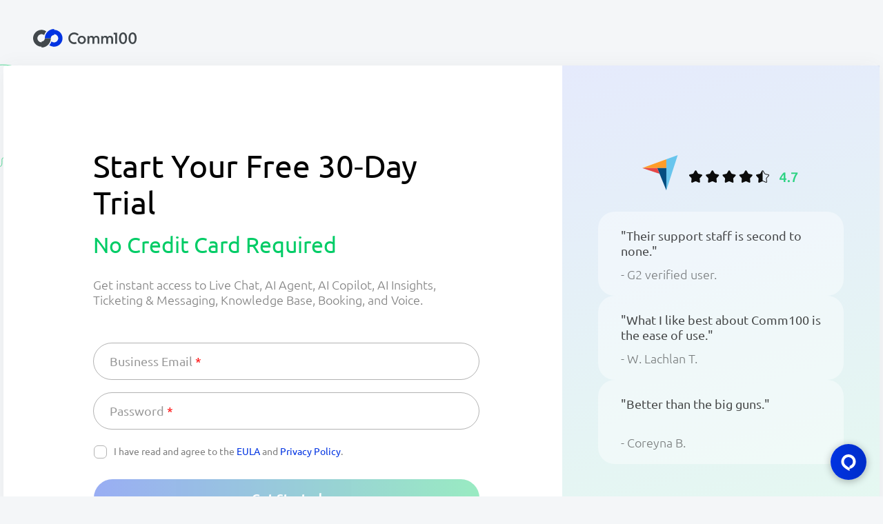

--- FILE ---
content_type: text/html
request_url: https://secure.comm100.io/register?planId=231&code=841791c5&campaign_id=live-chat-routing-bottom-freetrial
body_size: 1042
content:
<!DOCTYPE html><html><head><meta http-equiv="X-UA-Compatible" content="IE=edge,chrome=1"><meta name="viewport" content="width=device-width, initial-scale=1.0, user-scalable=no"><meta http-equiv="Content-Type" content="text/html; charset=UTF-8"><meta name="robots" content="index,follow"><meta name="distribution" content="global"><meta name="rating" content="General"><meta name="language" content="en-us"><meta name="googlebot" content="index,follow"><meta name="resource-type" content="document"><meta name="title" content="Get Comm100 Live Chat"><meta name="description" content="The world's most powerful live chat software. Provide personalized, real-time answers to personal, real questions. Sign up today!"><!-- Google Tag Manager -->
<script>
  (function(w, d, s, l, i) {
    w[l] = w[l] || [];
    w[l].push({
      "gtm.start": new Date().getTime(),
      event: "gtm.js",
    });
    var f = d.getElementsByTagName(s)[0],
      j = d.createElement(s),
      dl = l != "dataLayer" ? "&l=" + l : "";
    j.async = true;
    j.src = "https://www.googletagmanager.com/gtm.js?id=" + i + dl;
    f.parentNode.insertBefore(j, f);
  })(window, document, "script", "dataLayer", "GTM-MHPR23J");
</script>
<!-- End Google Tag Manager -->
<link rel="stylesheet" href="/register/index.a7b4e47e.css"><link rel="canonical" href="https://secure.comm100.io/register"><link
  rel="Shortcut icon"
  href="/login/assets/images/favicon.ico"
  id="shortcutIcon"
/>
<title>Comm100</title></head><body> <div id="main"></div> <script src="/register/index.57c40afa.js" defer></script> <div id="comm100-button-9a05d6d8-e3e8-4270-a76d-610d616fbb98"></div>
<script type="text/javascript">
  var Comm100API = Comm100API || {};
  (function(t) {
    function e(e) {
      var a = document.createElement("script"),
        c = document.getElementsByTagName("script")[0];
      (a.type = "text/javascript"),
        (a.async = !0),
        (a.src = e + t.site_id),
        c.parentNode.insertBefore(a, c);
    }
    (t.chat_buttons = t.chat_buttons || []),
      t.chat_buttons.push({
        code_plan: "9a05d6d8-e3e8-4270-a76d-610d616fbb98",
        div_id: "comm100-button-9a05d6d8-e3e8-4270-a76d-610d616fbb98",
      }),
      (t.site_id = 100),
      (t.main_code_plan = "9a05d6d8-e3e8-4270-a76d-610d616fbb98"),
      e("https://vue.comm100.com/livechat.ashx?siteId="),
      setTimeout(function() {
        t.loaded || e("https://standby.comm100vue.com/livechat.ashx?siteId=");
      }, 5e3);
  })(Comm100API || {});
</script>
 </body></html>

--- FILE ---
content_type: text/css
request_url: https://secure.comm100.io/register/index.a7b4e47e.css
body_size: 358
content:
@font-face{font-family:Ubuntu Light;src:url(Ubuntu-Light.e149e115.eot);src:url(Ubuntu-Light.e149e115.eot#iefix) format("embedded-opentype"),url(Ubuntu-Light.57745c97.woff) format("woff"),url(Ubuntu-Light.acf4fbff.ttf) format("truetype"),url(Ubuntu-Light.25db8efe.svg#Ubuntu-Light) format("svg");font-weight:300;font-style:normal;font-display:swap}@font-face{font-family:Ubuntu Regular;src:url(Ubuntu-Regular.4a370d46.eot);src:url(Ubuntu-Regular.4a370d46.eot#iefix) format("embedded-opentype"),url(Ubuntu-Regular.bcf2adac.woff) format("woff"),url(Ubuntu-Regular.ef4ca102.ttf) format("truetype"),url(Ubuntu-Regular.5782f023.svg#Ubuntu-Regular) format("svg");font-weight:400;font-style:normal;font-display:swap}@font-face{font-family:Ubuntu Medium;src:url(Ubuntu-Medium.8b280f43.eot);src:url(Ubuntu-Medium.8b280f43.eot#iefix) format("embedded-opentype"),url(Ubuntu-Medium.68e1710a.woff) format("woff"),url(Ubuntu-Medium.92bfa979.ttf) format("truetype"),url(Ubuntu-Medium.d98db0ac.svg#Ubuntu-Medium) format("svg");font-weight:500;font-style:normal;font-display:swap}@font-face{font-family:Ubuntu Bold;src:url(Ubuntu-Bold.a46b5ac3.eot);src:url(Ubuntu-Bold.a46b5ac3.eot#iefix) format("embedded-opentype"),url(Ubuntu-Bold.4cc81433.woff) format("woff"),url(Ubuntu-Bold.18499926.ttf) format("truetype"),url(Ubuntu-Bold.c4283a24.svg#Ubuntu-Bold) format("svg");font-weight:700;font-style:normal;font-display:swap}*{margin:0;padding:0;box-sizing:border-box}body,html{height:100%}body{background:url(bg.eb1af811.svg) no-repeat 50% fixed;background-color:#f4f6f8;background-size:cover;font-family:Ubuntu Regular,sans-serif;font-size:14px}#main{height:100%;display:flex;justify-content:center}

--- FILE ---
content_type: text/json
request_url: https://chatserver11.comm100.io/visitor.ashx?siteId=100
body_size: 709
content:
[{"type":"batchAction","payload":[{"type":"checkBan"},{"type":"newVisitor","payload":{"visitorGuid":"07de12d5-cdfc-4ce8-a93b-bcfc79ac5f37","sessionId":"4be49a50-99f3-4b41-8d49-6fd177bb88eb","ifNewVisitor":true,"ifMigrated":false}},{"type":"setCustomVariables"},{"type":"pageVisit","payload":{"sessionId":"4be49a50-99f3-4b41-8d49-6fd177bb88eb","page":{"title":"Start Your Free 30-Day Trial","url":"https://secure.comm100.io/register?planId=231&code=841791c5&campaign_id=live-chat-routing-bottom-freetrial"},"time":1768797729251}},{"type":"getChatButton","payload":{"color":"#0033e2","adaptiveButtonRightOffset":0,"adaptiveButtonBottomOffset":0,"adaptiveButtonRightOffsetOnMobile":0,"adaptiveButtonBottomOffsetOnMobile":0,"isCustomizedAdaptiveButtonUsed":false,"customizedAdaptiveButtonIcon":"/DBResource/DBImage.ashx?campaignId=9a05d6d8-e3e8-4270-a76d-610d616fbb98&imgType=6&ver=5252BBCC&siteId=100","id":"9a05d6d8-e3e8-4270-a76d-610d616fbb98","type":"adaptive","isHideOffline":false,"iframeStyle":{"width":460.0,"height":620.0},"isEmbeddedWindow":true,"lastUpdateTime":"5252BBCCenglish","routeDepartment":"00000001-0000-0000-0000-000000000001","windowStyle":"classic"}},{"type":"checkIfOnline","payload":{"campaignId":"9a05d6d8-e3e8-4270-a76d-610d616fbb98","ifOnline":true}},{"type":"restoreChat"},{"type":"checkManualInvitation"},{"type":"checkAutoInvitation","payload":[]},{"type":"getSSORecoverInfo"}]}]

--- FILE ---
content_type: text/json
request_url: https://chatserver11.comm100.io/visitor.ashx?siteId=100
body_size: 1126
content:
[{"type":"getConfig","payload":{"customVariables":{"Email":"Comm100_Variable_Email","If Paid":"Comm100_Variable_IfPaid","is mobile":"/\\bmobile\\b/i.test(window.navigator.userAgent)","Name":"(function () {             var output = decodeURI(Comm100_Variable_Name);             var temp = document.createElement('div');             temp.innerHTML = Comm100_Variable_Name;             output=temp.innerHTML;             temp.innerText || temp.textContent; temp = null;             return output;         })()","Plan Name":"Comm100_Variable_PlanName","Profit Center":"Comm100_Variable_ProfitCenter","Site Id":"\tComm100_Variable_SiteId","Visitor Campaign ID":"getCookieByName('C_cId')||undefined","Visitor Campaign Source":"getCookieByName('utm_campaign')||'Inbound Marketing'","Visitor Conversion Point":"'Live Chat'","Visitor IP (Marketing)":"Comm100_Variable_IP","Visitor Lead Source":"getCookieByName('utm_source')||'Organic Search'","Visitor Marketing IP Loading":"!Comm100_Variable_IP","Visitor Request Type":"'Live Chat'","Visitor utm_content":"getCookieByName('utm_content')||undefined","Visitor utm_medium":"getCookieByName('utm_medium')||undefined","Visitor utm_term":"getCookieByName('utm_term')||undefined","StudentNationality":""},"facebookAppId":"1245121779977423","attachmentMaxSize":50,"attachmentMaxCount":50,"frequencyLimit":{"duration":5,"count":5,"penalty":30,"repeat":3},"heartbeat":{"online":[{"duration":30.0,"timespan":300.0},{"duration":60.0,"timespan":300.0}],"offline":120.0,"stopAfter":600.0},"features":{"ga":false,"department":true,"hideCreditCard":true,"showTypingContent":true,"showChatMessageTime":true,"useSessionCookie":false,"heartbeat":true,"sendFile":true,"autoInvitation":true,"hideAgentName":false,"disableCookie":false,"ticket":true,"forgetLastVisitor":false,"maxon":false,"audioVideoChatRecording":false,"ifRemovePoweredBy":true,"isFreemium":false,"screenSharing":true,"ifEnableCompression":true},"kbAPIUrl":"https://api11.comm100.io/kb","kbClientUrl":"https://portal11.comm100.site/kb","shopifyAppApiUrl":"https://dash11.comm100.io/ShopifyApp","encoding":"base64","serverInstanceTag":"Production-2ebda0ef4cff48a39a1db610b4c8f529","ifPartner":false,"brandConfig":{"brandingName":"Comm100","poweredByContent":"<div id=\"copyright\" style=\"FONT-SIZE: 10px\">Powered by <a href=\"http://www.comm100.com/\" target=\"_blank\" rel=\"nofollow\">Comm100</a></div>","partnerId":10000},"crossSiteTransferDefaultCampaignId":"a8ae8f5f-7bcc-45a4-8e21-5497e0526298"}}]

--- FILE ---
content_type: image/svg+xml
request_url: https://www.comm100.com/wp-content/uploads/2018/10/Footer-Certificate-Hipaa.svg
body_size: 2292
content:
<?xml version="1.0" encoding="utf-8"?>
<!-- Generator: Adobe Illustrator 22.1.0, SVG Export Plug-In . SVG Version: 6.00 Build 0)  -->
<svg version="1.1" id="Layer_1" xmlns="http://www.w3.org/2000/svg" xmlns:xlink="http://www.w3.org/1999/xlink" x="0px" y="0px"
	 viewBox="0 0 107.5 40" style="enable-background:new 0 0 107.5 40;" xml:space="preserve">
<style type="text/css">
	.st0{fill:#009DDC;}
	.st1{fill:#FFFFFF;}
	.st2{fill-rule:evenodd;clip-rule:evenodd;fill:#FFFFFF;}
	.st3{fill:#616C78;}
	.st4{fill:#CDCCCA;}
	.st5{fill:#006A71;}
	.st6{fill:#0A7474;}
	.st7{fill:#33B44B;}
	.st8{fill:#339ED8;}
	.st9{fill:#1F6AB4;}
	.st10{fill-rule:evenodd;clip-rule:evenodd;fill:#D7A529;}
	.st11{fill:#D7A529;}
	.st12{fill-rule:evenodd;clip-rule:evenodd;fill:#040607;}
</style>
<g>
	<g>
		<g>
			<path class="st8" d="M23,0.2c-0.9,0-1.7,0.7-1.7,1.7c0,0.9,0.7,1.7,1.7,1.7c0.9,0,1.7-0.7,1.7-1.7C24.6,1,23.9,0.2,23,0.2"/>
			<g>
				<path class="st8" d="M24.3,27.1c0.5,0.2,0.8,0.6,0.9,1.1c0.1,0.5,0,0.9-0.4,1.3c-0.1,0.1-0.4,0.4-0.8,0.5
					c0.6,0.1,1.1,0.4,1.3,0.6c0.1,0.1,0,0,0,0c0.6-0.4,1.3-1.3,1.2-2.3c-0.1-0.8-0.5-1.8-1.3-2.2c-0.8-0.5-1.7-0.6-2.5-0.6
					c-0.7,0-1.3-0.1-1.9-0.3c-0.6-0.2-0.9-0.6-0.9-0.9c0-0.5,0.2-1.1,0.5-1.4c0.2-0.1,0.3-0.2,0.2-0.2c-0.6-0.1-1.1-0.3-1.6-0.6
					c-0.6,0.6-0.6,1.3-0.6,2.1c0,0.5,0.2,1.1,0.5,1.5c0.3,0.4,0.8,0.7,1.2,0.9c0.8,0.4,1.6,0.4,2.4,0.4
					C23.3,26.8,23.8,26.9,24.3,27.1"/>
				<path class="st8" d="M24.2,34.9c-0.3-0.4-0.8-0.6-1.2-0.7c-0.4-0.1-0.8-0.3-1.1-0.5c-0.6-0.4-0.7-1.6,0-2c0.1,0,0,0,0.1,0
					c-0.4,0-0.7-0.1-1-0.3c-0.3,0.3-0.4,0.7-0.4,1.1c0,0.6,0.2,1.3,0.6,1.7c0.9,0.8,2,0.7,2.5,1.1c0.6,0.4,0.6,1.1,0.6,1.6
					c-0.2,1.1-1.1,1-1.1,1.1c0,0,0.1,0.1,0.4,0.1c0.3,0,0.8-0.3,1-0.9c0.1-0.3,0.2-0.6,0.2-1C24.6,35.7,24.5,35.2,24.2,34.9"/>
				<path class="st8" d="M21.8,36.8c-0.1-0.5,0-1.2,0.6-1.6c0,0,0.1-0.1,0.1-0.1c-0.2,0-0.4-0.1-0.7-0.2c0,0,0,0-0.1,0.1
					c-0.3,0.3-0.5,0.8-0.5,1.2c0,0.4,0,0.7,0.2,1c0.2,0.6,0.7,0.9,1,0.9c0.3,0,0.4,0,0.4-0.1C23,37.8,22,37.9,21.8,36.8"/>
				<path class="st8" d="M25.5,32.3c0-0.7-0.5-1.4-1.1-1.7c-0.6-0.3-1.4-0.4-1.9-0.5c-0.5-0.1-1.1-0.3-1.4-0.7
					c-0.4-0.4-0.6-0.8-0.4-1.3c0.1-0.4,0.4-0.8,0.5-0.9c-0.5,0-1-0.1-1.3-0.4c-0.3,0.5-0.4,0.9-0.5,1.4c-0.1,1,0.5,1.9,1.2,2.3
					c0.7,0.4,1.4,0.6,2.1,0.7c0.6,0,1.1,0.1,1.5,0.3c0.7,0.4,0.6,1.6,0,2c-0.2,0.2-0.4,0.3-0.7,0.4c0.3,0.1,0.6,0.3,0.8,0.5
					c0.2-0.1,0.4-0.2,0.6-0.4C25.3,33.6,25.6,33,25.5,32.3"/>
				<path class="st8" d="M26.4,21.5c-0.8-0.6-1.7-0.9-2.6-1c-0.9-0.1-1.6,0-2.3-0.1c-1.4-0.2-2.3-0.8-2.5-1.7
					c-0.2-0.9,0.4-1.5,1.1-2c-1.2-0.1-2.1-0.5-2.2-0.5c-0.7,0.7-1.1,1.7-1,2.7c0,0.6,0.3,1.2,0.7,1.6c0.4,0.4,0.8,0.7,1.2,0.9
					c0.8,0.4,1.7,0.6,2.6,0.7c0.9,0.1,1.7,0,2.4,0.1c0.7,0.1,1.3,0.3,1.6,0.6c0.4,0.3,0.6,0.9,0.5,1.4c0,0.4-0.3,0.7-0.9,0.9
					c-0.2,0.1,0,0-0.2,0.1c0.6,0.2,0.9,0.6,1.4,1.1c0.3-0.2,0.5-0.4,0.7-0.7c0.3-0.4,0.5-1,0.5-1.5C27.6,23.2,27.2,22.1,26.4,21.5"
					/>
				<path class="st8" d="M27.8,15.9c-0.8-0.7-1.6-1-2.5-1.2c-0.8-0.2-1.4-0.3-2.2-0.3c-0.8,0-1.8-0.1-2.5-0.2
					c-1.3-0.2-1.8-0.2-2.8-0.8c-0.9-0.6-1-1.3-1-1.8c0-0.5,0.1-1,0.4-1.2c1.2-1.3,1.7-0.3,2.6-0.4c0.5,0,1.1-0.4,1.4-0.8
					c0.1-0.1,0,0,0-0.1c-0.4-0.6-1-1.3-1.5-1.2c-1.1,0.1-2.4,0.2-3.7,1.2c-0.7,0.5-1.1,1.4-1.2,2.2c0,0.4-0.1,0.8,0,1.2
					c0.1,0.5,0.7,2.2,3.3,2.9c2.4,0.7,4.3,0.6,6.6,1.1c1.3,0.3,2.3,0.9,2.3,2c0.1,0.7-1,1.4-1.7,1.6c0.8,0.3,1.2,0.5,1.8,1.1
					c0,0,0.2-0.1,0.2-0.1c0.4-0.2,0.6-0.4,0.9-0.8c0.4-0.4,0.6-1,0.7-1.6C29.1,17.7,28.6,16.6,27.8,15.9z M19.9,8.3
					c0.2,0,0.3,0.2,0.3,0.3c0,0.2-0.2,0.3-0.3,0.3c-0.2,0-0.3-0.2-0.3-0.3C19.5,8.4,19.7,8.3,19.9,8.3z"/>
				<path class="st8" d="M30.8,11.5c-0.1-0.8-0.6-1.7-1.2-2.2c-1.3-1-3-1.3-3.7-1.2c-0.7,0.1-1.2,0.6-1.5,1.2c0,0.6,0.9,0.9,1.4,0.9
					c0.9,0.1,1.4-0.9,2.6,0.4c0.3,0.2,0.5,0.8,0.5,1.3c0,0.5,0,0.8-0.5,1.3c-0.1,0.1-1.2,0.8-2.3,1.1c0.4,0.1,0.9,0.3,1.3,0.5
					c0.5,0.2,1,0.4,1.4,0.7c0.7-0.4,0.9-0.6,1.5-1.3c0.3-0.4,0.4-0.8,0.5-1.3C30.9,12.3,30.9,11.9,30.8,11.5z M26,9
					c-0.2,0-0.3-0.2-0.3-0.3c0-0.2,0.2-0.3,0.3-0.3c0.2,0,0.3,0.2,0.3,0.3C26.3,8.8,26.2,9,26,9z"/>
				<path class="st8" d="M22.4,16.9c0,1.1,0,2.2,0,3.3h1.1c0-1.1,0-2.2,0-3.3H22.4z"/>
				<path class="st8" d="M22.4,22.7c0,0.8,0,1.7,0,2.4h0.9c0-0.7,0-1.6,0-2.4H22.4z"/>
				<path class="st8" d="M23.3,29.8c0-0.8,0-1.8,0.1-2.5h-0.9c0,0.8,0,1.7,0,2.5H23.3z"/>
				<path class="st8" d="M23.2,33.8c0-0.6,0-1.4,0.1-2h-0.7c0,0.6,0,1.4,0.1,2H23.2z"/>
				<path class="st8" d="M22.7,35.5c0.1,2.7,0.2,4.6,0.3,4.5c0.1,0,0.2-1.9,0.2-4.5H22.7z"/>
				<path class="st8" d="M23,4.2c-0.5,0-1-0.3-1.2-0.2c-0.2,0.1,0.3,1,1.2,1c0.9,0,1.3-0.8,1.2-1C24,3.9,23.5,4.2,23,4.2"/>
				<path class="st8" d="M23.6,10.5V4.8h-1.3v5.7l0,0c0,1.2,0,2.4,0,3.3h1.2C23.6,12.9,23.6,11.6,23.6,10.5L23.6,10.5z"/>
				<g>
					<path class="st8" d="M35.6,3.1C35.6,3.1,37.7,3.7,35.6,3.1c-2.1-0.6-4.5-2.8-6.5-3.1c-2-0.2-2,1-2,1.7c0,0.6,0.5,3.5-2.5,3.6
						v2.1c0.2-0.1,0.9-0.3,1.4-0.3C27.2,7,28,7.1,28.8,7.4c0.7,0.3,1.8,1,2.5,2.1c5.5,0.2,14.1-3.1,14.6-4.3
						C46.4,4.1,38.6,4.1,35.6,3.1z"/>
				</g>
				<g>
					<path class="st8" d="M10.3,3.1C10.3,3.1,8.3,3.7,10.3,3.1c2.1-0.6,4.5-2.8,6.5-3.1c2-0.2,2,1,2,1.7c0,0.6-0.5,3.5,2.5,3.6v2.1
						c-0.2-0.1-0.9-0.3-1.4-0.3c-1.3-0.1-2.1,0.1-2.8,0.4c-0.7,0.3-1.8,1-2.5,2.1C9.1,9.8,0.5,6.5,0,5.3C-0.4,4.1,7.3,4.1,10.3,3.1z
						"/>
				</g>
			</g>
		</g>
		<g>
			<path class="st9" d="M51.5,23.9h-2.6v-5.4h-5v5.4h-2.6V11.3h2.6v5.1h5v-5.1h2.6V23.9z"/>
			<path class="st9" d="M56.5,23.9h-2.6V11.3h2.6V23.9z"/>
			<path class="st9" d="M61.4,19.5v4.4h-2.6V11.3h4.9c0.9,0,1.8,0.2,2.5,0.5c0.7,0.3,1.3,0.8,1.6,1.5c0.4,0.6,0.6,1.4,0.6,2.2
				c0,1.2-0.4,2.2-1.3,2.9c-0.8,0.7-2,1.1-3.5,1.1H61.4z M61.4,17.4h2.3c0.7,0,1.2-0.2,1.6-0.5c0.4-0.3,0.5-0.8,0.5-1.4
				c0-0.6-0.2-1.1-0.5-1.5s-0.9-0.6-1.5-0.6h-2.4V17.4z"/>
			<path class="st9" d="M75.8,21.3h-4.5l-0.9,2.6h-2.7l4.7-12.5h2.4l4.7,12.5h-2.7L75.8,21.3z M72,19.2h3.1l-1.6-4.7L72,19.2z"/>
			<path class="st9" d="M87.7,21.3h-4.5l-0.9,2.6h-2.7l4.7-12.5h2.4l4.7,12.5h-2.7L87.7,21.3z M83.8,19.2H87l-1.6-4.7L83.8,19.2z"/>
			<path class="st9" d="M47.4,32.8c-0.1,0.9-0.4,1.6-1,2.1c-0.6,0.5-1.3,0.7-2.2,0.7c-1,0-1.8-0.4-2.4-1.1c-0.6-0.7-0.9-1.7-0.9-2.9
				v-0.8c0-0.8,0.1-1.5,0.4-2.1s0.7-1.1,1.2-1.4c0.5-0.3,1.1-0.5,1.8-0.5c0.9,0,1.6,0.3,2.2,0.8c0.5,0.5,0.9,1.2,1,2.1h-1.1
				c-0.1-0.7-0.3-1.2-0.6-1.5c-0.3-0.3-0.8-0.5-1.4-0.5c-0.7,0-1.3,0.3-1.7,0.8S42,29.9,42,30.8v0.8c0,0.9,0.2,1.7,0.6,2.2
				s0.9,0.8,1.6,0.8c0.6,0,1.1-0.1,1.4-0.4c0.3-0.3,0.6-0.8,0.7-1.5H47.4z"/>
			<path class="st9" d="M55.6,31.5c0,0.8-0.1,1.6-0.4,2.2c-0.3,0.6-0.7,1.1-1.2,1.4c-0.5,0.3-1.1,0.5-1.8,0.5
				c-0.7,0-1.3-0.2-1.8-0.5c-0.5-0.3-0.9-0.8-1.2-1.4c-0.3-0.6-0.4-1.3-0.4-2.1V31c0-0.8,0.1-1.6,0.4-2.2s0.7-1.1,1.2-1.5
				c0.5-0.3,1.1-0.5,1.8-0.5c0.7,0,1.3,0.2,1.8,0.5c0.5,0.3,0.9,0.8,1.2,1.4c0.3,0.6,0.4,1.4,0.4,2.2V31.5z M54.5,31
				c0-1-0.2-1.8-0.6-2.3c-0.4-0.5-1-0.8-1.7-0.8c-0.7,0-1.3,0.3-1.7,0.8c-0.4,0.5-0.6,1.3-0.6,2.3v0.6c0,1,0.2,1.8,0.6,2.3
				c0.4,0.6,1,0.8,1.7,0.8c0.7,0,1.3-0.3,1.7-0.8c0.4-0.5,0.6-1.3,0.6-2.3V31z"/>
			<path class="st9" d="M58.7,27l2.8,7l2.8-7h1.5v8.6h-1.1v-3.3l0.1-3.6L62,35.5h-0.9l-2.8-6.9l0.1,3.6v3.3h-1.1V27H58.7z"/>
			<path class="st9" d="M68.9,32.2v3.4h-1.1V27H71c0.9,0,1.7,0.2,2.2,0.7s0.8,1.1,0.8,1.9c0,0.8-0.3,1.5-0.8,1.9s-1.3,0.7-2.2,0.7
				H68.9z M68.9,31.2h2c0.6,0,1.1-0.1,1.4-0.4c0.3-0.3,0.5-0.7,0.5-1.2c0-0.5-0.2-0.9-0.5-1.2C72,28,71.6,27.9,71,27.9h-2.1V31.2z"
				/>
			<path class="st9" d="M76.5,34.6h4.1v0.9h-5.2V27h1.1V34.6z"/>
			<path class="st9" d="M83.1,35.5H82V27h1.1V35.5z"/>
			<path class="st9" d="M90,33.3h-3.6l-0.8,2.2h-1.2l3.3-8.6h1l3.3,8.6h-1.2L90,33.3z M86.8,32.4h2.9l-1.5-4L86.8,32.4z"/>
			<path class="st9" d="M99.7,35.5h-1.1l-4.3-6.6v6.6h-1.1V27h1.1l4.3,6.6V27h1.1V35.5z"/>
			<path class="st9" d="M107.5,27.9h-2.8v7.6h-1.1v-7.6h-2.7V27h6.6V27.9z"/>
		</g>
	</g>
</g>
</svg>


--- FILE ---
content_type: image/svg+xml
request_url: https://secure.comm100.io/register/bg.eb1af811.svg
body_size: 558
content:
<svg width="1920" height="1100" viewBox="0 0 1920 1100" fill="none" xmlns="http://www.w3.org/2000/svg">
<mask id="mask0_746_6568" style="mask-type:luminance" maskUnits="userSpaceOnUse" x="0" y="0" width="1920" height="1100">
<path d="M1920 0H0V1100H1920V0Z" fill="white"/>
</mask>
<g mask="url(#mask0_746_6568)">
<path d="M108.575 242.49C109.335 250.78 109.065 259.14 107.785 267.36C103.535 294.39 87.9646 319.9 65.0946 335.48C48.7246 346.74 29.3746 352.88 9.5046 353.12C5.3046 353.14 4.2446 354.22 4.2846 358.29C4.4546 372.93 4.2846 372.93 -10.4254 371.15C-77.0054 363.1 -121.835 297.01 -104.105 233.04C-90.4454 183.77 -46.7554 150.93 5.0646 151C51.3546 151.06 95.3246 182.66 106.145 227.7C107.315 232.56 108.125 237.51 108.575 242.49Z" stroke="#00CC66"/>
<path d="M160.363 518.434C145.453 529.594 131.963 542.544 120.213 556.994C81.6632 604.524 62.5932 668.614 70.9332 729.944C76.8732 773.614 95.3131 815.674 124.873 848.744C131.133 855.744 130.923 859.134 124.093 865.154C99.5133 886.794 99.7432 887.064 124.753 908.864C237.833 1007.45 414.813 982.974 494.553 857.714C555.983 761.234 545.113 639.434 467.403 553.444C397.983 476.614 279.623 450.874 188.573 500.324C178.743 505.664 169.313 511.714 160.353 518.424" stroke="#00CC66"/>
</g>
</svg>


--- FILE ---
content_type: text/json
request_url: https://chatserver11.comm100.io/campaign.ashx?siteId=100&campaignId=9a05d6d8-e3e8-4270-a76d-610d616fbb98&lastUpdateTime=5252BBCCenglish
body_size: 4553
content:
{"id":"9a05d6d8-e3e8-4270-a76d-610d616fbb98","mainColor":"#0033e2","style":"classic","languages":{"buttonYes":"Yes","buttonNo":"No","buttonClose":"Close","buttonCancel":"Cancel","buttonSave":"Save","buttonSubmit":"Submit","buttonStartChat":"Start Chatting","buttonEndChat":"End Chat","buttonTranscript":"Transcript","buttonSend":"Send","buttonSending":"Sending","buttonSendFile":"Send File","buttonSoundOn":"Sound On","buttonSoundOff":"Sound Off","buttonRating":"Rating","buttonPrint":"Print","buttonAudioChat":"Audio Chat","buttonVideoChat":"Video Chat","buttonChatbotChatWithAgent":"Chat with Human Agent","buttonChatbotHelpful":"Helpful","buttonChatbotNotHelpful":"Not Helpful","embeddedWindowPopin":"Restore","buttonKBChatWithAgent":"Chat with Agent","buttonKBLeaveMessage":"Leave a message","buttonContinue":"Continue","fieldDepartmentStatusOnline":" (online)","fieldDepartmentStatusOffline":" (offline)","fieldNoDepartment":"--Choose a department--","dropdownListDefault":"--Choose an option--","preChatSocialMediaSignInWith":"Sign in with","preChatSocialMediaOr":"Or","promptEmail":"Send transcript to email","promptName":"Name:","promptStopChat":"Are you sure you want to stop chatting?","promptAttachmentSize":"(Max attachment size is {fileSize} MB)","promptInputLimit":"Message cannot exceed 10000 characters.","promptRequired":"Required","promptSendFileCountLimit":"Only {fileCount} files are allowed to be transferred in one chat","promptInvalidEmail":"Email is invalid.","promptFileSizeExceed":"File size cannot exceed {fileSize} MB.","promptServerException":"System Error: {errorCode}.","errorVisitorNotExist":"Oops. You have lost the connection to the chat server. Please close the window and try again.","promptPressEnterToSend":"Type a message here","ratingTitle":"Rating","ratingCommentTitle":"Type your comment here","startChatAgain":"Start chat again","translation":"Translation","original":"Original","promptIfLogin":"Would you like to sign in first?","buttonLoginAsUser":"Sign In","buttonChatAsVisitor":"Not Now","typeHereChat":"Type and start","writeReply":"Write a reply…","typeYourEmailHere":"Type your email here","recaptchaError":"The Captcha field is required. If it is not loaded, please try again with another browser.","audioVideoChangeWindowType":"If you change the chat window type now, your current audio/video call will be ended right away. Your live chat will continue in the new window where you can also start a new audio/video chat.","operatorDefaultName":"Agent","eventOperatorIsTyping":"Agent is typing...","eventVisitorSetEmail":"The transcript will be sent to \"{email}\" after the chat ends.","eventSendTranscript":"The chat transcript has been sent to \"{email}\".","eventRatingSubmitSuccess":"Rating submitted successfully.","postChatSuccess":"Post chat survey submitted successfully!","downloadTranscript":"Download chat transcript","msgNotSeenByAgent":"Not seen yet","audioChatCalling":"Audio Chat","audioChatWillBeRecorded":"Your audio chat will be recorded.","audioChatBeingRecorded":"The audio chat is being recorded.","videoChatCalling":"Video Chat","videoChatWillBeRecorded":"Your video chat will be recorded.","videoChatBeingRecorded":"The video chat is being recorded.","embeddedWindowWaitingForChat":"Waiting for Chat","embeddedWindowNewMessages":"You have got {count} new messages.","embeddedWindowChattingWithOperator":"Chatting with {agent}","embeddedWindowChatEnded":"Chat Ended","embeddedWindowMinimize":"Minimize","embeddedWindowPopup":"Popup","chatbotName":"Bot","promptStopVoice":"Are you sure to stop voice chatting?","eventLinkText":"here","greetingRating":"Please comment on our service performance so that we can serve you better. Thanks for your time!","greetingChatWindow":"","greetingOfflineMessageWindow":"Please leave us a message and we will get back to you shortly.","greetingPreChatWindow":"Welcome to our website. We are excited to chat with you!","teamName":"Our Team","prechatDisplayTeamName":"Comm100 Team","prechatGreetingMessage":"<p>Welcome to our website. We’re excited to see you here!</p>","postChatGreetingMessage":"<p><strong>To ensure we help you as best we can, we'd love to hear your feedback on how we served you today! &nbsp;</strong></p>","titleChatWindow":"Comm100 Team","agentWaitsForVisitorToAccept":"The agent wants to share screen with you…","eventAgentRecallsMessage":"Agent {agent} has recalled a message.","promptRemoveRestrictedWords":"Please revise your message and remove any restricted or inappropriate words before sending.","agentWaitsForVisitorToShare":"The agent wants to view your screen…","chatWindowGreetingMessage":"","kbGreetingMessageBeforeOfflineMessage":"Search Knowledge Base","prechatCaptchaLabelText":"Captcha","screenSharing":"Screen Sharing","screenSharingNotice":"Please ensure that you have selected the appropriate screen for sharing and verify that the chosen screen or window does not reveal any confidential or personal data.","viewAgentSharedScreen":"Agent {agent} is sharing the screen...","visitorEndsScreenSharing":"Stop Sharing","visitorLeavesScreenSharing":"Leave","imageButtonOnlineTextOnMobile":"Chat with us","titleOfflineMessageWindow":"Comm100 Live Chat - Offline Message Window","chatQueueLimitsMessage":"<div>We apologize but we are currently experiencing higher than normal chat volume. Please try again later.</div>","imageButtonOfflineTextOnMobile":"Leave a message","kbGreetingMessageBeforeChatting":"Search Knowledge Base","titlePreChatWindow":"Comm100 Live Chat - Pre-Chat Window","visitorWaitsForAgentToAnswer":"Waiting for agent's response…","fieldRating":"How would you rate the service you have received from us?","fieldRatingComment":"Do you have any other comments, questions, or concerns?"},"language":0,"languageCode":"en","isRTL":false,"sounds":{"new-response":"/DBResource/DBSound.ashx?soundName=Notifier_3.mp3&siteId=100","video-request":"/DBResource/DBSound.ashx?soundName=Notifier_10.mp3&siteId=100","video-end":"/DBResource/DBSound.ashx?soundName=Notifier_11.mp3&siteId=100","screensharing-request":"/DBResource/DBSound.ashx?soundName=Notifier_10.mp3&siteId=100","screensharing-end":"/DBResource/DBSound.ashx?soundName=Notifier_11.mp3&siteId=100"},"prechat":null,"isForgetPrechat":false,"prechatCaptcha":false,"prechatCaptchaLabel":null,"chat":{"showAvatar":true,"texture":null,"tools":327},"postchat":[{"id":"a4e878a1-e417-4d9b-97c9-81381c1c884d","fieldId":"d1f90512-7c66-4c1d-b569-0382fbc8a39f","type":"rating","label":"How would you rate the service you have received from us?","value":null,"options":[{"label":"Poor","value":"1"},{"label":"Fair","value":"2"},{"label":"Good","value":"3"},{"label":"Very Good","value":"4"},{"label":"Excellent","value":"5"}],"isRequired":true},{"id":"6909a2d0-10df-4600-a069-cae6ab85b3b9","fieldId":"2c6787c2-0421-4f9f-9cbe-cce1904f937d","type":"radioBox","label":"Were your queries fully answered?","value":null,"options":[{"label":"Yes","value":"Yes"},{"label":"No","value":"No"},{"label":"Somewhat","value":"Somewhat"}],"isRequired":false},{"id":"25ced314-aae9-4706-ae47-fa6d2fc5a5a4","fieldId":"816fceb1-bf4d-4869-b041-603e3e09d5e1","type":"comment","label":"Do you have any other comments, questions, or concerns?","value":null,"isRequired":false}],"offline":[{"id":"23d27a47-0990-45be-a04f-02e56e510a5b","fieldId":"016635fa-760a-41a1-83f3-983ed068953c","type":"name","label":"Name","value":null,"isRequired":true},{"id":"10a5ed9f-53d8-415f-aadb-fabf80f77bd0","fieldId":"05bb1363-0a4d-447a-8a7b-a474da8d29e0","type":"email","label":"Email","value":null,"isRequired":true},{"id":"b292e3d6-0e93-4697-b24c-ee84fa094969","fieldId":"a9af7625-449a-4636-b54d-65676d36740e","type":"phone","label":"Phone","value":null,"isRequired":false},{"id":"76340ba7-9208-4f31-92be-67c2d167eddb","fieldId":"da788429-694b-4baa-a7e7-4e231c77b16b","type":"content","label":"Message","value":null,"isRequired":true}],"formStyles":{"preChatFormStyle":"horizontal","postChatFormStyle":"vertical","offlineMessageFormStyle":"vertical"},"greetingMessages":{"chatWindowGreetingMessage":"","preChatGreetingMessage":null,"postChatGreetingMessage":"<p><strong>To ensure we help you as best we can, we'd love to hear your feedback on how we served you today! &nbsp;</strong></p>","offlineMessageGreetingMessage":"<p>Thanks for getting in touch! At the moment, we are currently offline. Don't worry, leave us a message and we'll get back to you asap!&nbsp;</p><p>In the meantime, feel free to check out our <a class=\"fr-strong\" href=\"https://portal2.comm100.io/kb/10000/6486ce9b-d54e-458d-89ac-5b5fdaa17774\" rel=\"noopener noreferrer\" target=\"_blank\"></a><a href=\"https://www.comm100.com/support/\" rel=\"noopener noreferrer\" target=\"_blank\"><strong>Knowledge Base</strong></a><strong>&nbsp;</strong>to see if you can find an answer there.</p><p>Or why not check out our&nbsp;<a class=\"fr-strong\" href=\"https://www.comm100.com/resources/product-tours/\" rel=\"noopener noreferrer\" target=\"_blank\"><strong>Product Tour</strong></a> page if you haven't already!</p>"},"socialLogin":null,"chatTools":0,"header":{"chatWindowShowAvatar":true,"preChatShowAvatars":true,"offlineMessageShowAvatars":false,"chatWindowShowTitle":false,"chatWindowShowBio":false,"preChatShowTeam":true,"offlineMessageShowTeam":true,"preChatTeamName":"Comm100 Team","offlineMessageTeamName":"Comm100 Team","type":"agent"},"customCSS":"","notification":false,"customOffline":null,"shopifyDominList":[],"ifEnableVisitorSeeMsgSentSeen":true,"chatWindowIfCanDownloadChatDetail":true,"ifEnableChatQueueMaxLength":false,"chatQueueMaxLength":1,"chatQueueMaxWaitTime":1,"chatQueueLimitsMessage":"<div>We apologize but we are currently experiencing higher than normal chat volume. Please try again later.</div>","ssoLogin":"none","popupChatWindowTitle":"Comm100 Team","popupPreChatTitle":"Comm100 Live Chat - Pre-Chat Window","popupOfflineMessageTitle":"Comm100 Live Chat - Offline Message Window","ifRemovePoweredBy":false}

--- FILE ---
content_type: image/svg+xml
request_url: https://www.comm100.com/wp-content/uploads/2018/10/Footer-Certificate-ISO.svg
body_size: 5854
content:
<?xml version="1.0" encoding="utf-8"?>
<!-- Generator: Adobe Illustrator 22.1.0, SVG Export Plug-In . SVG Version: 6.00 Build 0)  -->
<svg version="1.1" id="Layer_1" xmlns="http://www.w3.org/2000/svg" xmlns:xlink="http://www.w3.org/1999/xlink" x="0px" y="0px"
	 viewBox="0 0 39.9 40" style="enable-background:new 0 0 39.9 40;" xml:space="preserve">
<style type="text/css">
	.st0{fill:#009DDC;}
	.st1{fill:#FFFFFF;}
	.st2{fill-rule:evenodd;clip-rule:evenodd;fill:#FFFFFF;}
	.st3{fill:#616C78;}
	.st4{fill:#CDCCCA;}
	.st5{fill:#006A71;}
	.st6{fill:#0A7474;}
	.st7{fill:#33B44B;}
	.st8{fill:#339ED8;}
	.st9{fill:#1F6AB4;}
	.st10{fill-rule:evenodd;clip-rule:evenodd;fill:#D7A529;}
	.st11{fill:#D7A529;}
	.st12{fill-rule:evenodd;clip-rule:evenodd;fill:#040607;}
</style>
<g>
	<g>
		<path d="M35.5,17.6c-0.3-0.8-0.9-1.5-1.7-2c-2.2-1.4-5.5-1.5-7.8-0.2c-1.2,0.6-2,1.9-2.3,3.1c-0.5,2.1-0.3,4.6,1.3,6.2
			c1.9,1.7,4.6,2,7.1,1.3c0.1,0,0.5-0.1,0.7-0.2l0.1,0c0.8-0.3,1.5-0.8,2-1.5C36.2,22.3,36.3,19.6,35.5,17.6z M31.6,22.3
			c-0.1,0.4-0.4,0.8-0.8,1c-0.7,0.3-1.6,0.2-2.2-0.1c-0.5-0.4-0.6-1-0.7-1.6c-0.1-1.1-0.1-2.3,0.2-3.4c0.3-0.6,0.9-0.8,1.6-0.9
			c0.7,0,1.3,0.1,1.7,0.6c0.3,0.4,0.2,0.9,0.3,1.3C31.7,20.2,31.7,21.3,31.6,22.3z"/>
		<path d="M11.6,23.3c-0.6,0-1.2,0-1.7-0.1l0-5.8l0,0l1.7,0c0-0.9,0-2,0-2.8l-6.3,0l-1,0c0,0.9,0,1.9,0,2.8c0.6,0,1.1,0,1.7,0.1V23
			l0,0.2l-1.7,0c0,0.9,0,1.8,0,2.7h7.4V23.3z"/>
		<path d="M30.3,27.3c-0.7,1-1.6,2-2.6,2.7c0,0.1-0.1,0-0.2,0c-0.4-0.3-0.9-0.5-1.3-0.7c0.5-0.6,1.1-1.3,1.5-2h-0.5
			c-0.4,0.6-0.9,1.3-1.4,1.8c-0.7-0.3-1.4-0.6-2.2-0.8l-0.1-0.1c0.1-0.3,0.3-0.6,0.4-1h-0.5l-0.5,0.9c-1-0.2-2.1-0.3-3.1-0.4
			c-0.1-0.1,0-0.4-0.1-0.5h-0.4c0,0.2,0,0.3-0.1,0.5c-1,0-2.1,0.2-3,0.4l-0.5-0.9c-0.2,0-0.4,0-0.5,0l0.4,1l0,0
			c-0.8,0.2-1.5,0.5-2.2,0.8l-0.1,0c-0.5-0.5-0.9-1.1-1.3-1.6c-0.1-0.3-0.4-0.1-0.6-0.2c0.4,0.7,0.9,1.4,1.5,2
			c-0.5,0.3-0.9,0.6-1.4,0.8c-1-0.8-2-1.8-2.7-2.8c-0.2,0-0.3,0-0.5,0c1.2,1.9,3.1,3.5,5.1,4.5c0,0,0,0,0,0c0,0,0,0,0,0
			c1.3,0.6,2.7,1.1,4.2,1.3c5.2,0.7,10.1-1.5,13-5.9C30.7,27.3,30.5,27.3,30.3,27.3z M23.3,28.8L23.3,28.8c0.8,0.1,1.5,0.4,2.1,0.7
			c-0.5,0.6-1.2,1.1-1.9,1.6c-0.4,0.2-0.8,0.5-1.2,0.7l-0.7-0.3l0-0.1C22.3,30.5,22.8,29.6,23.3,28.8z M20,28.3c1,0,1.9,0.1,2.8,0.3
			l0,0c-0.5,0.9-1.1,1.8-1.7,2.6c-0.3,0-0.6-0.1-0.8-0.1l-0.3,0C19.9,30.1,19.9,29.2,20,28.3z M16.7,28.6c0.9-0.2,1.8-0.3,2.7-0.3
			l0,2.8c-0.4,0.1-0.7,0.1-1.1,0.2C17.7,30.4,17.1,29.5,16.7,28.6L16.7,28.6z M14,29.5c0.7-0.3,1.3-0.5,2.1-0.7l0.1,0
			c0.5,0.9,1.1,1.8,1.7,2.6c-0.2,0.1-0.5,0.2-0.8,0.3C16,31.2,14.9,30.4,14,29.5L14,29.5z M16.2,32.3c-1.4-0.4-2.7-1-3.9-1.9v-0.1
			c0.4-0.2,0.8-0.5,1.2-0.7c1,0.9,2,1.7,3,2.3C16.4,32.1,16.3,32.2,16.2,32.3z M22.4,32.5c-1.8,0.4-3.8,0.4-5.6,0
			c0-0.1,0.1-0.1,0.1-0.1c1.6-1,4-1,5.5,0.1C22.6,32.5,22.5,32.5,22.4,32.5z M24.1,32l-0.8,0.2c-0.1-0.1-0.3-0.2-0.4-0.3l0,0
			c1.1-0.6,2.1-1.4,3-2.3c0.5,0.2,0.9,0.4,1.3,0.7C26.3,31.1,25.2,31.6,24.1,32z"/>
		<path d="M9.1,13.3c0.4-0.6,0.9-1.1,1.4-1.6c0.4-0.4,0.8-0.8,1.3-1.1c0.4,0.3,0.9,0.5,1.3,0.8c-0.5,0.6-1.1,1.3-1.4,2
			c0.1,0.1,0.3,0,0.5,0c0.4-0.6,0.9-1.2,1.4-1.8c0.7,0.3,1.4,0.5,2.2,0.7l0.1,0.1l-0.4,1c0.2,0,0.3,0,0.5,0c0.2-0.3,0.3-0.6,0.4-0.9
			c1,0.2,2,0.3,3,0.4c0.1,0.1,0,0.4,0.1,0.5h0.5c0-0.2,0-0.3,0-0.5c1-0.1,2-0.2,2.9-0.4l0.1,0l0.5,0.9c0.2,0,0.4,0,0.5,0l-0.4-1l0,0
			c0.8-0.2,1.5-0.5,2.2-0.8c0.5,0.5,1,1.2,1.4,1.8c0.2,0,0.4,0,0.5,0c-0.2-0.4-0.5-0.7-0.7-1c-0.2-0.3-0.5-0.6-0.7-0.9v-0.1l1.2-0.7
			l0.2-0.1c1,0.8,1.9,1.7,2.7,2.8c0.2,0,0.4,0.1,0.5,0c-2.3-3.4-6-5.5-10-5.9l0,0l0,0c-0.5,0-1-0.1-1.5,0c-0.2,0-0.4,0-0.6,0
			c-4,0.3-7.8,2.4-10.1,5.9C8.7,13.3,8.9,13.4,9.1,13.3z M16,11.8L16,11.8c-0.8-0.2-1.4-0.4-2.1-0.7l0-0.1c0.9-0.9,1.9-1.6,3-2.2
			c0.3,0.1,0.5,0.2,0.8,0.3l0,0.1C17,10.1,16.5,11,16,11.8z M19.4,12.3c-0.5,0.1-0.9,0-1.4-0.1c-0.5-0.1-1-0.1-1.5-0.3
			c0.5-0.9,1.1-1.8,1.8-2.6l1.1,0.1C19.4,10.4,19.4,11.4,19.4,12.3z M19.9,12.3c0-0.9,0-1.9,0-2.8c0.3,0,0.7-0.1,1-0.1
			c0.7,0.8,1.3,1.7,1.7,2.6C21.8,12.2,20.9,12.3,19.9,12.3z M25.3,11.1c-0.7,0.3-1.3,0.5-2.1,0.7c-0.5-0.9-1.1-1.8-1.7-2.6
			C21.7,9.1,22,9,22.3,8.9C23.4,9.4,24.4,10.2,25.3,11.1L25.3,11.1z M23.1,8.3c1.4,0.4,2.7,1,4,1.9l0,0.1l-1.2,0.6h-0.1
			c-0.9-0.9-1.9-1.7-3-2.3C22.8,8.5,23,8.4,23.1,8.3z M22.5,8.2L22.5,8.2c-1.5,1.1-3.8,1.2-5.4,0.2c-0.1-0.1-0.3-0.1-0.3-0.2
			C18.6,7.7,20.7,7.7,22.5,8.2z M12.2,10.2c1.1-0.8,2.2-1.4,3.5-1.8c0.1-0.1,0.1-0.1,0.2-0.1v0c0.1,0,0.2-0.1,0.4,0
			c0.1,0.1,0.2,0.2,0.3,0.2c-1,0.6-2.1,1.4-3,2.3C13,10.8,12.6,10.5,12.2,10.2L12.2,10.2z"/>
		<path d="M19.4,23.4c-1.6,0.4-3.3,0.1-4.4-1.1c-0.1-0.2-0.2-0.4-0.4-0.5l-2.3,0c0,1.3-0.1,2.9,0,4.2l2.5,0l0-0.8
			c0.3,0.1,0.6,0.3,0.9,0.4c1.8,0.7,4,0.9,5.7,0c1.3-0.7,1.9-2,1.8-3.5c-0.2-1.4-1.5-2.7-2.9-3L16.3,18L16,17.8
			c-0.1-0.1-0.2-0.3-0.2-0.4c0.3-0.5,1.1-0.4,1.6-0.4c1.2,0.2,2.4,0.6,3.1,1.6c0.7,0,1.6,0,2.4,0c0-1.4,0-2.5,0-3.9
			c-0.8,0-1.7,0-2.4,0c0,0.2,0,0.5-0.1,0.7L19.6,15c-1.9-0.8-4.4-0.9-6.1,0.3c-1.1,0.8-1.4,2.2-1.1,3.5c0.2,1.2,1.4,2.1,2.5,2.5
			c1.5,0.5,3.1,0.9,4.6,1.4c0.2,0.1,0.4,0.2,0.3,0.4C19.7,23.3,19.5,23.4,19.4,23.4z"/>
	</g>
	<g>
		<path d="M3.5,27.2l0.1,0.2c0,0,0,0.1,0,0.1l-2.4,1c0,0-0.1,0-0.1,0l-0.1-0.2c0,0,0-0.1,0-0.1L3.5,27.2C3.4,27.2,3.5,27.2,3.5,27.2
			z"/>
		<path d="M2.8,25.3l0.1,0.2c0,0,0,0.1,0,0.1l-1.2,0.4c-0.4,0.1-0.4,0.3-0.3,0.6c0,0.1,0.2,0.3,0.3,0.4l1.5-0.5c0,0,0.1,0,0.1,0
			l0.1,0.2c0,0,0,0.1,0,0.1l-1.8,0.6c0,0-0.1,0-0.1,0l-0.1-0.2c0,0,0-0.1,0-0.1l0.1,0C1.2,26.9,1,26.7,1,26.5
			c-0.1-0.4,0.1-0.7,0.5-0.9L2.8,25.3C2.7,25.2,2.8,25.2,2.8,25.3z"/>
		<path d="M2.4,23.9c0,0.1,0.1,0.2,0.1,0.2c0.1,0.3,0,0.5-0.4,0.6L0.9,25l0,0.4c0,0,0,0.1,0,0.1l-0.1,0c0,0-0.1,0-0.1-0.1l-0.1-0.4
			l-0.4,0.1c0,0-0.1,0-0.1,0L0.1,25c0,0,0,0,0,0c0,0,0-0.1,0-0.1l0.4-0.1l-0.1-0.4c0,0,0-0.1,0.1-0.1l0.1,0c0,0,0.1,0,0.1,0.1
			l0.1,0.4l1.3-0.3c0.2,0,0.2-0.1,0.2-0.3l0-0.2c0-0.1,0-0.1,0-0.1L2.4,23.9C2.4,23.8,2.4,23.8,2.4,23.9z"/>
		<path d="M1.2,22.2l0.2,1.2l0.1,0C1.9,23.4,2,23.2,2,22.8c0-0.2-0.1-0.5-0.1-0.7c0,0,0,0,0,0c0,0,0-0.1,0-0.1l0.1,0
			c0,0,0.1,0,0.1,0.1c0.1,0.2,0.1,0.4,0.2,0.7c0.1,0.4-0.1,0.9-0.8,1l-0.3,0c-0.5,0.1-0.9-0.2-1-0.7c-0.1-0.5,0.2-0.9,0.8-0.9
			L1.2,22.2C1.2,22.1,1.2,22.2,1.2,22.2z M1,22.5c-0.4,0.1-0.6,0.2-0.5,0.6c0,0.3,0.3,0.5,0.7,0.4l0,0L1,22.5L1,22.5z"/>
		<path d="M0.3,20.9c0,0.2,0.1,0.3,0.2,0.5L2,21.3c0,0,0.1,0,0.1,0.1l0,0.2c0,0,0,0.1-0.1,0.1l-1.9,0.1c0,0-0.1,0-0.1-0.1l0-0.2
			c0,0,0-0.1,0.1-0.1l0.1,0C0.1,21.3,0,21.1,0,20.9c0-0.1,0-0.1,0.1-0.1L0.3,20.9C0.3,20.8,0.3,20.8,0.3,20.9z"/>
		<path d="M2.1,18.9l0,0.2c0,0,0,0.1-0.1,0.1l-1.2,0c-0.4,0-0.5,0.1-0.5,0.4c0,0.2,0,0.3,0.1,0.5L2,20.1c0,0,0.1,0,0.1,0.1l0,0.2
			c0,0,0,0.1-0.1,0.1l-1.9-0.1c0,0-0.1,0-0.1-0.1l0-0.2c0,0,0-0.1,0.1-0.1l0.1,0C0.1,19.8,0,19.7,0,19.4c0-0.5,0.3-0.6,0.8-0.6
			L2.1,18.9C2.1,18.9,2.1,18.9,2.1,18.9z"/>
		<path d="M2.4,17.1l0,0.2c0,0,0,0.1-0.1,0.1l-0.1,0c0.1,0.2,0.1,0.4,0.1,0.6c0,0.3-0.2,0.6-0.7,0.5l0,0c-0.4-0.1-0.6-0.3-0.5-1
			l0-0.3l-0.1,0c-0.3,0-0.4,0-0.5,0.3c0,0.2,0,0.4-0.1,0.6c0,0,0,0,0,0c0,0,0,0.1-0.1,0.1l-0.1,0c0,0-0.1,0-0.1-0.1
			c0-0.2,0-0.3,0-0.6c0.1-0.5,0.4-0.7,0.8-0.6L2.4,17.1C2.4,17,2.4,17.1,2.4,17.1z M1.4,17.2l0,0.3c-0.1,0.4,0,0.6,0.3,0.6l0,0
			C1.9,18.2,2,18,2,17.8c0-0.2,0-0.3-0.1-0.5L1.4,17.2z"/>
		<path d="M2.7,15.7c0,0.1,0,0.2,0,0.2c-0.1,0.3-0.2,0.5-0.6,0.4L0.8,16l-0.1,0.3c0,0,0,0.1-0.1,0.1l-0.1,0c0,0-0.1,0,0-0.1L0.5,16
			l-0.4-0.1c0,0-0.1,0-0.1-0.1l0-0.2c0,0,0,0,0,0c0,0,0,0,0.1,0l0.4,0.1l0.1-0.4c0,0,0.1-0.1,0.1-0.1l0.1,0c0,0,0.1,0,0.1,0.1
			l-0.1,0.4L2.1,16c0.2,0,0.2,0,0.3-0.1l0-0.2c0-0.1,0-0.1,0.1-0.1L2.7,15.7C2.7,15.7,2.7,15.7,2.7,15.7z"/>
		<path d="M0.6,14.4l-0.1,0.2c0,0-0.1,0.1-0.1,0l-0.3-0.1c0,0-0.1-0.1,0-0.1l0.1-0.2c0,0,0.1-0.1,0.1,0L0.6,14.4
			C0.6,14.3,0.6,14.4,0.6,14.4z M2.9,15.1l-0.1,0.2c0,0-0.1,0.1-0.1,0l-1.8-0.6c0,0-0.1-0.1,0-0.1l0.1-0.2c0,0,0.1-0.1,0.1,0
			L2.9,15.1C2.9,15,2.9,15.1,2.9,15.1z"/>
		<path d="M3.3,13.9c-0.2,0.5-0.6,0.6-1.2,0.4l-0.3-0.1c-0.5-0.2-0.7-0.6-0.5-1.1c0.2-0.5,0.6-0.6,1.2-0.4l0.3,0.1
			C3.3,13,3.6,13.4,3.3,13.9z M2.4,13c-0.4-0.1-0.6-0.1-0.8,0.2c-0.1,0.3,0,0.6,0.4,0.7L2.3,14c0.4,0.1,0.6,0.1,0.8-0.2
			c0.1-0.3,0-0.6-0.4-0.7L2.4,13z"/>
		<path d="M4.5,11.5l-0.1,0.2c0,0-0.1,0-0.1,0l-1.1-0.6c-0.3-0.2-0.5-0.1-0.6,0.1c-0.1,0.1-0.1,0.3-0.1,0.5l1.4,0.7c0,0,0,0.1,0,0.1
			l-0.1,0.2c0,0-0.1,0-0.1,0L2,11.8c0,0-0.1-0.1,0-0.1l0.1-0.2c0,0,0.1,0,0.1,0l0.1,0c0-0.2,0-0.4,0.1-0.6c0.2-0.4,0.6-0.4,1-0.2
			l1.1,0.6C4.5,11.4,4.5,11.4,4.5,11.5z"/>
		<path d="M5.5,9.9l-0.1,0.1c0,0-0.1,0-0.1,0l-0.1,0c0,0.2-0.1,0.4-0.2,0.6c-0.2,0.3-0.5,0.4-0.8,0.2l0,0c-0.3-0.2-0.4-0.5,0-1.1
			l0.2-0.2L4.2,9.4C4,9.2,3.8,9.2,3.6,9.5C3.5,9.7,3.4,9.8,3.3,9.9c0,0,0,0,0,0c0,0,0,0-0.1,0L3.1,9.9c0,0,0-0.1,0-0.1
			c0.1-0.1,0.1-0.3,0.3-0.5c0.3-0.4,0.6-0.5,1-0.2l1.1,0.7C5.5,9.9,5.5,9.9,5.5,9.9z M4.5,9.6L4.4,9.8c-0.3,0.4-0.2,0.5,0,0.7l0,0
			c0.2,0.2,0.4,0.1,0.5-0.1C5,10.3,5,10.1,5,9.9L4.5,9.6z"/>
		<path d="M6,9.3L5.9,9.5c0,0-0.1,0-0.1,0L3.7,7.8c0,0,0-0.1,0-0.1l0.1-0.2c0,0,0.1,0,0.1,0L6,9.3C6,9.2,6,9.3,6,9.3z"/>
		<path d="M7.6,7.6C7.2,8,6.7,8,6.1,7.4L5.8,7.1C5.2,6.5,5.3,5.9,5.7,5.5c0.4-0.4,1-0.4,1.5,0.2L7.6,6C8.1,6.6,8.1,7.2,7.6,7.6z
			 M7,5.9C6.6,5.5,6.2,5.5,5.9,5.7C5.6,6,5.6,6.4,6,6.8l0.3,0.4c0.4,0.5,0.8,0.5,1.1,0.2c0.3-0.3,0.3-0.6-0.1-1.1L7,5.9z"/>
		<path d="M8.3,4.7C8.1,4.8,8,4.9,7.9,5.1l1,1.2c0,0,0,0.1,0,0.1L8.7,6.6c0,0-0.1,0-0.1,0L7.5,5.1c0,0,0-0.1,0-0.1l0.1-0.1
			c0,0,0.1,0,0.1,0l0,0.1C7.8,4.7,8,4.6,8.1,4.5c0,0,0.1,0,0.1,0L8.3,4.7C8.3,4.6,8.3,4.7,8.3,4.7z"/>
		<path d="M10,3.6L10,3.6c0,0.1,0.1,0.2,0.2,0.4l0,0c0.2,0.3,0.1,0.7-0.4,1C9.7,5,9.5,5.1,9.4,5.1c0,0.1,0,0.1,0,0.2
			c0,0.1,0.1,0.1,0.2,0l0.5-0.2C10.5,5,10.8,4.9,11,5.2l0,0c0.2,0.3,0.1,0.6-0.4,0.9c-0.5,0.3-0.9,0.3-1,0l0,0
			C9.5,5.9,9.5,5.7,9.5,5.6l0,0c-0.1,0-0.2-0.1-0.3-0.2l0,0c-0.1-0.1-0.1-0.2,0-0.3C9,5.1,8.9,5,8.8,4.8l0,0c-0.2-0.3-0.2-0.7,0.3-1
			l0.7-0.4c0,0,0.1,0,0.1,0L10,3.6C10,3.5,10,3.5,10,3.6z M9.9,4.1C9.8,3.9,9.6,3.8,9.3,4C8.9,4.3,8.9,4.5,9,4.6l0,0
			c0.1,0.1,0.3,0.3,0.6,0C10,4.5,10,4.3,9.9,4.1L9.9,4.1z M10.8,5.4c-0.1-0.1-0.2-0.1-0.5,0L9.8,5.5c0,0.1-0.1,0.3,0.1,0.4l0,0
			c0.1,0.2,0.3,0.2,0.6,0C10.9,5.7,10.9,5.6,10.8,5.4L10.8,5.4z"/>
		<path d="M12.5,4.3l-0.2,0.1c0,0-0.1,0-0.1,0l0-0.1c-0.1,0.2-0.2,0.3-0.4,0.4c-0.3,0.1-0.6,0.1-0.8-0.3l0,0
			c-0.2-0.4-0.1-0.7,0.5-0.9l0.2-0.1l-0.1-0.1c-0.1-0.3-0.3-0.3-0.5-0.2c-0.2,0.1-0.4,0.2-0.5,0.3c0,0,0,0,0,0c0,0-0.1,0-0.1,0
			l-0.1-0.1c0,0,0-0.1,0-0.1C10.6,3,10.7,2.9,11,2.7c0.5-0.2,0.8-0.1,1,0.3l0.6,1.2C12.5,4.3,12.5,4.3,12.5,4.3z M11.8,3.5l-0.2,0.1
			c-0.4,0.2-0.5,0.3-0.4,0.6l0,0c0.1,0.2,0.3,0.3,0.5,0.2c0.2-0.1,0.3-0.2,0.4-0.4L11.8,3.5z"/>
		<path d="M14.3,3.6l-0.2,0.1c0,0-0.1,0-0.1,0l-0.4-1.2c-0.1-0.4-0.3-0.4-0.6-0.3c-0.1,0.1-0.3,0.2-0.4,0.3l0.5,1.5c0,0,0,0.1,0,0.1
			L13,4.1c0,0-0.1,0-0.1,0l-0.7-1.8c0,0,0-0.1,0-0.1l0.2-0.1c0,0,0.1,0,0.1,0l0,0.1c0.2-0.2,0.3-0.3,0.5-0.4c0.4-0.2,0.7,0,0.9,0.5
			L14.3,3.6C14.4,3.6,14.4,3.6,14.3,3.6z"/>
		<path d="M14.5,1.1l-0.2,0c0,0-0.1,0-0.1-0.1l-0.1-0.3c0,0,0-0.1,0.1-0.1l0.2-0.1c0,0,0.1,0,0.1,0.1L14.5,1.1
			C14.5,1,14.5,1.1,14.5,1.1z M15.1,3.4l-0.2,0c0,0-0.1,0-0.1-0.1l-0.5-1.8c0,0,0-0.1,0.1-0.1l0.2,0c0,0,0.1,0,0.1,0.1L15.1,3.4
			C15.2,3.4,15.1,3.4,15.1,3.4z"/>
		<path d="M16.9,3l-1.1,0.2c-0.2,0-0.2-0.1-0.3-0.2l0-0.1c0-0.1,0-0.2,0-0.3l0.7-1.4c0,0,0,0,0,0c0,0,0,0,0,0l-0.9,0.2
			c0,0-0.1,0-0.1-0.1l0-0.1c0,0,0-0.1,0.1-0.1L16.4,1c0.2,0,0.2,0,0.2,0.1l0,0.1c0,0.1,0,0.1,0,0.2l-0.7,1.4c0,0,0,0,0,0
			c0,0,0,0,0,0l1-0.2c0,0,0.1,0,0.1,0.1L16.9,3C17,3,16.9,3,16.9,3z"/>
		<path d="M18.7,2.8l-0.2,0c0,0-0.1,0-0.1-0.1l0-0.1c-0.2,0.1-0.3,0.2-0.6,0.2c-0.3,0-0.6-0.1-0.7-0.5l0,0c0-0.4,0.2-0.6,0.8-0.7
			l0.3,0l0-0.1c0-0.3-0.1-0.4-0.4-0.4c-0.2,0-0.4,0.1-0.6,0.1c0,0,0,0,0,0c0,0-0.1,0-0.1-0.1l0-0.1c0,0,0-0.1,0.1-0.1
			c0.1,0,0.3-0.1,0.6-0.1c0.5,0,0.8,0.2,0.8,0.6L18.7,2.8C18.7,2.8,18.7,2.8,18.7,2.8z M18.3,1.9l-0.3,0c-0.5,0-0.6,0.2-0.5,0.4l0,0
			c0,0.3,0.2,0.3,0.4,0.3c0.2,0,0.3-0.1,0.5-0.2L18.3,1.9z"/>
		<path d="M20.1,2.8c-0.1,0-0.2,0-0.2,0c-0.3,0-0.5-0.1-0.5-0.5l0-1.3l-0.4,0c0,0-0.1,0-0.1-0.1l0-0.1c0,0,0-0.1,0.1-0.1l0.4,0
			l0-0.4c0,0,0-0.1,0.1-0.1l0.2,0c0,0,0,0,0,0c0,0,0.1,0,0.1,0.1l0,0.4l0.4,0c0,0,0.1,0,0.1,0.1l0,0.1c0,0,0,0.1-0.1,0.1l-0.4,0
			l0,1.3c0,0.2,0.1,0.2,0.2,0.2l0.2,0c0.1,0,0.1,0,0.1,0.1L20.1,2.8C20.2,2.8,20.1,2.8,20.1,2.8z"/>
		<path d="M20.7,2.8l-0.2,0c0,0-0.1,0-0.1-0.1l0.1-1.9c0,0,0-0.1,0.1-0.1l0.2,0c0,0,0.1,0,0.1,0.1L20.7,2.8
			C20.8,2.8,20.8,2.9,20.7,2.8z M20.9,0.5l-0.2,0c0,0-0.1,0-0.1-0.1l0-0.3c0,0,0-0.1,0.1-0.1l0.2,0C21,0,21,0,21,0.1L20.9,0.5
			C21,0.4,20.9,0.5,20.9,0.5z"/>
		<path d="M22,3c-0.5-0.1-0.8-0.5-0.7-1l0-0.3c0.1-0.5,0.4-0.9,0.9-0.8c0.5,0.1,0.8,0.5,0.7,1l0,0.3C22.9,2.8,22.6,3.1,22,3z
			 M22.7,1.9c0.1-0.4-0.1-0.6-0.4-0.7c-0.3,0-0.5,0.2-0.6,0.6l0,0.3c-0.1,0.4,0.1,0.6,0.4,0.7c0.3,0,0.5-0.2,0.6-0.6L22.7,1.9z"/>
		<path d="M24.7,3.5l-0.2,0c0,0-0.1-0.1-0.1-0.1l0.3-1.2c0.1-0.4,0-0.5-0.3-0.6c-0.2,0-0.3,0-0.5,0l-0.4,1.5c0,0-0.1,0.1-0.1,0.1
			l-0.2,0c0,0-0.1,0-0.1-0.1l0.5-1.9c0,0,0-0.1,0.1-0.1l0.2,0c0,0,0.1,0,0.1,0.1l0,0.1c0.2-0.1,0.4-0.1,0.6,0
			c0.4,0.1,0.6,0.4,0.4,0.9L24.7,3.5C24.7,3.5,24.7,3.5,24.7,3.5z"/>
		<path d="M27.8,2l-0.2-0.1c-0.2-0.1-0.2,0-0.3,0.2l-0.1,0.3l0.4,0.1c0,0,0.1,0.1,0,0.1l-0.1,0.1c0,0-0.1,0-0.1,0l-0.4-0.2l-0.7,1.6
			c0,0-0.1,0.1-0.1,0l-0.2-0.1c0,0-0.1-0.1,0-0.1l0.7-1.6l-0.3-0.2c0,0-0.1-0.1,0-0.1l0-0.1c0,0,0.1,0,0.1,0L27,2.2l0.1-0.2
			c0.2-0.4,0.4-0.4,0.7-0.3c0.1,0,0.1,0.1,0.2,0.1c0,0,0.1,0.1,0,0.1L27.8,2C27.9,2,27.9,2,27.8,2z"/>
		<path d="M27.8,4.8c-0.5-0.3-0.6-0.7-0.3-1.2l0.1-0.3c0.3-0.5,0.7-0.7,1.2-0.4c0.5,0.3,0.6,0.7,0.3,1.2l-0.1,0.3
			C28.7,4.9,28.2,5.1,27.8,4.8z M28.8,4c0.2-0.3,0.2-0.6-0.2-0.8c-0.3-0.2-0.6,0-0.7,0.3l-0.1,0.3c-0.2,0.3-0.2,0.6,0.2,0.8
			c0.3,0.2,0.6,0,0.7-0.3L28.8,4z"/>
		<path d="M30.5,4.3c-0.1-0.1-0.3-0.1-0.5-0.1l-0.8,1.3c0,0-0.1,0-0.1,0l-0.2-0.1c0,0,0-0.1,0-0.1l1-1.6c0,0,0.1,0,0.1,0l0.1,0.1
			c0,0,0,0.1,0,0.1l0,0.1c0.2,0,0.4,0,0.5,0.1c0,0,0.1,0.1,0,0.1l-0.1,0.1C30.6,4.4,30.5,4.4,30.5,4.3z"/>
		<path d="M31,7c-0.2-0.2-0.3-0.3-0.4-0.4c0,0,0-0.1,0-0.1l0.1-0.1c0,0,0.1,0,0.1,0c0,0,0,0,0,0c0.1,0.1,0.3,0.3,0.5,0.4
			c0.3,0.3,0.5,0.2,0.7,0c0.1-0.1,0.1-0.3,0-0.7l-0.1-0.4c-0.1-0.4-0.1-0.6,0.1-0.9C32.1,4.5,32.5,4.6,33,5c0.2,0.1,0.4,0.4,0.5,0.5
			c0,0,0,0.1,0,0.1l-0.1,0.1c0,0-0.1,0-0.1,0c0,0,0,0,0,0c-0.1-0.1-0.3-0.3-0.5-0.4c-0.3-0.3-0.5-0.3-0.7-0.1
			c-0.1,0.1-0.1,0.3,0,0.6l0.1,0.4c0.2,0.5,0.1,0.7-0.1,1C32,7.3,31.6,7.5,31,7z"/>
		<path d="M32.6,8.5c-0.1,0-0.1-0.1-0.2-0.2c-0.2-0.2-0.3-0.4,0-0.7l0.9-0.9l-0.2-0.3c0,0,0-0.1,0-0.1l0.1-0.1c0,0,0.1,0,0.1,0
			l0.3,0.3l0.3-0.3c0,0,0.1,0,0.1,0l0.2,0.1c0,0,0,0,0,0c0,0,0,0.1,0,0.1l-0.3,0.3L34.1,7c0,0,0,0.1,0,0.1L34,7.2c0,0-0.1,0-0.1,0
			L33.6,7l-0.9,0.9c-0.1,0.1-0.1,0.2,0,0.3l0.1,0.1c0,0,0,0.1,0,0.1L32.6,8.5C32.7,8.5,32.6,8.5,32.6,8.5z"/>
		<path d="M33.7,9.8l-0.1-0.1c0,0,0-0.1,0-0.1l0.1-0.1c-0.2-0.1-0.4-0.2-0.5-0.3c-0.2-0.2-0.3-0.6,0.1-0.9l0,0
			c0.3-0.3,0.6-0.2,1,0.3l0.2,0.2l0.1-0.1c0.2-0.2,0.3-0.4,0.1-0.6c-0.2-0.2-0.3-0.3-0.4-0.4c0,0,0,0,0,0c0,0,0-0.1,0-0.1l0.1-0.1
			c0,0,0.1,0,0.1,0c0.1,0.1,0.2,0.2,0.4,0.4c0.3,0.4,0.3,0.7-0.1,1l-1,0.8C33.7,9.8,33.7,9.8,33.7,9.8z M34.3,9l-0.2-0.2
			c-0.3-0.4-0.4-0.4-0.6-0.2l0,0c-0.2,0.2-0.2,0.3,0,0.5c0.1,0.1,0.2,0.2,0.4,0.3L34.3,9z"/>
		<path d="M34.8,11.4l-0.1-0.2c0,0,0-0.1,0-0.1l1-0.7c0.3-0.2,0.3-0.4,0.2-0.6c-0.1-0.1-0.2-0.2-0.4-0.3l-1.3,0.9c0,0-0.1,0-0.1,0
			L34,10.2c0,0,0-0.1,0-0.1l1.6-1c0,0,0.1,0,0.1,0l0.1,0.2c0,0,0,0.1,0,0.1l-0.1,0c0.2,0.1,0.3,0.2,0.5,0.4c0.2,0.4,0.1,0.7-0.3,1
			l-1,0.7C34.8,11.5,34.8,11.5,34.8,11.4z"/>
		<path d="M35.7,13.1c-0.1-0.2-0.3-0.4-0.4-0.6c-0.2-0.5,0-0.9,0.5-1.1l0.2-0.1c0.5-0.3,0.9-0.2,1.2,0.3c0.1,0.1,0.1,0.3,0.2,0.4
			l0.6-0.3c0,0,0.1,0,0.1,0l0.1,0.2c0,0,0,0.1,0,0.1l-2.3,1.2C35.8,13.2,35.7,13.2,35.7,13.1z M37.1,12.1c0-0.1-0.1-0.3-0.2-0.4
			c-0.2-0.3-0.4-0.3-0.8-0.2l-0.2,0.1c-0.4,0.2-0.5,0.4-0.4,0.7c0.1,0.1,0.1,0.3,0.2,0.4L37.1,12.1z"/>
		<path d="M36.3,14.9l-0.1-0.2c0,0,0-0.1,0-0.1l0.1,0c-0.2-0.1-0.3-0.3-0.4-0.5c-0.1-0.3-0.1-0.6,0.4-0.8l0,0c0.4-0.1,0.7,0,0.9,0.6
			l0.1,0.3l0.1-0.1c0.3-0.1,0.4-0.2,0.3-0.5c-0.1-0.2-0.2-0.4-0.2-0.5c0,0,0,0,0,0c0,0,0-0.1,0-0.1l0.1,0c0,0,0.1,0,0.1,0
			c0.1,0.1,0.2,0.3,0.2,0.5c0.2,0.5,0,0.8-0.4,0.9L36.3,14.9C36.4,14.9,36.3,14.9,36.3,14.9z M37.2,14.3L37.1,14
			c-0.2-0.4-0.3-0.5-0.5-0.4l0,0c-0.3,0.1-0.3,0.2-0.2,0.4c0.1,0.2,0.2,0.3,0.3,0.4L37.2,14.3z"/>
		<path d="M38.4,15.7c0-0.2-0.1-0.3-0.3-0.5l-1.5,0.4c0,0-0.1,0-0.1-0.1l0-0.2c0,0,0-0.1,0.1-0.1l1.8-0.5c0,0,0.1,0,0.1,0l0,0.2
			c0,0,0,0.1-0.1,0.1l-0.1,0c0.2,0.1,0.3,0.3,0.3,0.5c0,0.1,0,0.1,0,0.1L38.4,15.7C38.5,15.8,38.4,15.7,38.4,15.7z"/>
		<path d="M37.1,17.8c-0.1-0.2-0.1-0.4-0.2-0.7c-0.1-0.5,0.2-0.9,0.8-1l0.3,0c0.6-0.1,1,0.1,1.1,0.6c0,0.1,0,0.3,0,0.4l0.7-0.1
			c0,0,0.1,0,0.1,0.1l0,0.2c0,0,0,0.1-0.1,0.1L37.1,17.8C37.1,17.9,37.1,17.9,37.1,17.8z M38.7,17.2c0-0.1,0-0.3-0.1-0.4
			c-0.1-0.4-0.3-0.4-0.7-0.4l-0.3,0c-0.4,0.1-0.6,0.2-0.5,0.6c0,0.1,0.1,0.3,0.1,0.4L38.7,17.2z"/>
		<path d="M37.1,18.6l0-0.2c0,0,0-0.1,0.1-0.1l1.9-0.2c0,0,0.1,0,0.1,0.1l0,0.2c0,0,0,0.1-0.1,0.1L37.1,18.6
			C37.1,18.7,37.1,18.6,37.1,18.6z M39.5,18.4l0-0.2c0,0,0-0.1,0.1-0.1l0.3,0c0,0,0.1,0,0.1,0.1l0,0.2c0,0,0,0.1-0.1,0.1L39.5,18.4
			C39.5,18.4,39.5,18.4,39.5,18.4z"/>
		<path d="M37.2,20.4l0-1.1c0-0.2,0.1-0.2,0.2-0.2l0.1,0c0.1,0,0.2,0,0.2,0.1l1.2,0.9c0,0,0,0,0,0c0,0,0,0,0,0l0-0.9
			c0,0,0-0.1,0.1-0.1l0.1,0c0,0,0.1,0,0.1,0.1l0,1.1c0,0.2-0.1,0.2-0.2,0.2l-0.1,0c-0.1,0-0.1,0-0.2-0.1l-1.3-0.9c0,0,0,0,0,0
			c0,0,0,0,0,0l0,1c0,0,0,0.1-0.1,0.1L37.2,20.4C37.2,20.5,37.2,20.5,37.2,20.4z"/>
		<path d="M37.1,22.2l0-0.2c0,0,0-0.1,0.1-0.1l0.1,0c-0.1-0.2-0.2-0.4-0.1-0.6c0-0.3,0.2-0.6,0.6-0.6l0,0c0.4,0,0.6,0.3,0.5,0.9
			l0,0.3l0.1,0c0.3,0,0.4-0.1,0.5-0.4c0-0.2,0-0.4,0-0.6c0,0,0,0,0,0c0,0,0-0.1,0.1-0.1l0.1,0c0,0,0.1,0,0.1,0.1c0,0.2,0,0.3,0,0.6
			c0,0.5-0.3,0.7-0.8,0.7L37.1,22.2C37.1,22.3,37.1,22.3,37.1,22.2z M38.1,22l0-0.3c0-0.5-0.1-0.6-0.3-0.6l0,0
			c-0.3,0-0.4,0.1-0.4,0.3c0,0.2,0,0.3,0.1,0.5L38.1,22z"/>
		<path d="M36.9,23.6c0-0.1,0-0.2,0-0.2c0.1-0.3,0.2-0.5,0.6-0.4l1.3,0.2l0.1-0.4c0,0,0-0.1,0.1-0.1l0.1,0c0,0,0.1,0,0.1,0.1
			L39,23.2l0.4,0.1c0,0,0.1,0,0.1,0.1v0.2c0,0,0,0,0,0c0,0,0,0.1-0.1,0L39,23.6L38.9,24c0,0,0,0.1-0.1,0.1l-0.1,0c0,0-0.1,0-0.1-0.1
			l0.1-0.4l-1.3-0.2c-0.2,0-0.2,0-0.3,0.2l0,0.2c0,0.1,0,0.1-0.1,0.1L36.9,23.6C36.9,23.7,36.9,23.7,36.9,23.6z"/>
		<path d="M36.8,24.3l0-0.2c0,0,0-0.1,0.1-0.1l1.9,0.4c0,0,0.1,0,0.1,0.1l0,0.2c0,0,0,0.1-0.1,0.1L36.8,24.3
			C36.8,24.4,36.7,24.3,36.8,24.3z M39.1,24.8l0-0.2c0,0,0-0.1,0.1-0.1l0.3,0.1c0,0,0.1,0,0.1,0.1l0,0.2c0,0,0,0.1-0.1,0.1
			L39.1,24.8C39.1,24.9,39.1,24.8,39.1,24.8z"/>
		<path d="M36.4,25.5c0.2-0.5,0.6-0.7,1.1-0.5l0.3,0.1c0.5,0.2,0.8,0.5,0.6,1.1c-0.2,0.5-0.6,0.7-1.1,0.5L37,26.6
			C36.5,26.4,36.2,26,36.4,25.5z M37.4,26.4c0.4,0.1,0.6,0,0.7-0.3c0.1-0.3-0.1-0.6-0.5-0.7l-0.3-0.1c-0.4-0.1-0.6,0-0.7,0.3
			c-0.1,0.3,0.1,0.6,0.5,0.7L37.4,26.4z"/>
		<path d="M35.5,28l0.1-0.2c0,0,0.1-0.1,0.1,0l1.1,0.5c0.3,0.2,0.5,0.1,0.6-0.2c0.1-0.1,0.1-0.3,0.1-0.5L36,27c0,0-0.1-0.1,0-0.1
			l0.1-0.2c0,0,0.1-0.1,0.1,0l1.8,0.8c0,0,0.1,0.1,0,0.1l-0.1,0.2c0,0-0.1,0.1-0.1,0l-0.1,0c0,0.2,0,0.4-0.1,0.6
			c-0.2,0.4-0.5,0.5-1,0.3L35.5,28C35.5,28.1,35.4,28.1,35.5,28z"/>
	</g>
	<g>
		<path d="M13.1,39.4c0.2-0.2,0.4-0.4,0.6-0.5c0.2-0.2,0.3-0.3,0.5-0.5c0.1-0.2,0.2-0.3,0.3-0.4c0.1-0.1,0.1-0.3,0.1-0.4
			c0-0.2,0-0.3-0.1-0.4c-0.1-0.1-0.2-0.1-0.3-0.1c-0.1,0-0.2,0-0.3,0.1c-0.1,0.1-0.2,0.1-0.3,0.2L13,36.9c0.1-0.1,0.2-0.2,0.3-0.3
			s0.2-0.1,0.3-0.2c0.1,0,0.2-0.1,0.3-0.1c0.1,0,0.2,0,0.4,0c0.2,0,0.3,0,0.5,0.1c0.1,0.1,0.3,0.1,0.4,0.2c0.1,0.1,0.2,0.2,0.3,0.4
			c0.1,0.1,0.1,0.3,0.1,0.5c0,0.1,0,0.3-0.1,0.4c-0.1,0.1-0.1,0.3-0.2,0.4c-0.1,0.1-0.2,0.3-0.3,0.4c-0.1,0.1-0.2,0.3-0.4,0.4
			c0.1,0,0.2,0,0.3,0c0.1,0,0.2,0,0.3,0h0.6v0.8h-2.6V39.4z"/>
		<path d="M16.6,39.2c0-0.2,0.1-0.5,0.2-0.7c0.1-0.2,0.2-0.4,0.3-0.6c0.1-0.2,0.2-0.4,0.4-0.7h-1.5v-0.8h2.5V37
			c-0.2,0.2-0.4,0.5-0.5,0.7c-0.1,0.2-0.2,0.4-0.3,0.6s-0.1,0.5-0.1,0.7c0,0.3,0,0.6-0.1,0.9h-1C16.5,39.7,16.5,39.4,16.6,39.2z"/>
		<path d="M19.9,40c-0.2,0-0.4,0-0.5-0.1c-0.2-0.1-0.3-0.2-0.4-0.4c-0.1-0.2-0.2-0.4-0.3-0.6c-0.1-0.2-0.1-0.5-0.1-0.8
			s0-0.6,0.1-0.8c0.1-0.2,0.2-0.4,0.3-0.6c0.1-0.2,0.3-0.3,0.4-0.3c0.2-0.1,0.3-0.1,0.5-0.1c0.2,0,0.4,0,0.5,0.1
			c0.2,0.1,0.3,0.2,0.4,0.3c0.1,0.2,0.2,0.3,0.3,0.6c0.1,0.2,0.1,0.5,0.1,0.8s0,0.6-0.1,0.8c-0.1,0.2-0.2,0.4-0.3,0.6
			c-0.1,0.2-0.3,0.3-0.4,0.4C20.2,40,20.1,40,19.9,40z M19.9,39.3c0.1,0,0.1,0,0.2,0c0.1,0,0.1-0.1,0.1-0.2c0-0.1,0.1-0.2,0.1-0.3
			c0-0.1,0-0.3,0-0.6s0-0.4,0-0.6c0-0.1-0.1-0.3-0.1-0.3c0-0.1-0.1-0.1-0.1-0.2c-0.1,0-0.1,0-0.2,0c-0.1,0-0.1,0-0.2,0
			c-0.1,0-0.1,0.1-0.1,0.2c0,0.1-0.1,0.2-0.1,0.3c0,0.1,0,0.3,0,0.6s0,0.4,0,0.6c0,0.1,0.1,0.3,0.1,0.3c0,0.1,0.1,0.1,0.1,0.2
			C19.8,39.2,19.8,39.3,19.9,39.3z"/>
		<path d="M22.6,40c-0.2,0-0.4,0-0.5-0.1c-0.2-0.1-0.3-0.2-0.4-0.4c-0.1-0.2-0.2-0.4-0.3-0.6c-0.1-0.2-0.1-0.5-0.1-0.8
			s0-0.6,0.1-0.8c0.1-0.2,0.2-0.4,0.3-0.6c0.1-0.2,0.3-0.3,0.4-0.3s0.3-0.1,0.5-0.1c0.2,0,0.4,0,0.5,0.1c0.2,0.1,0.3,0.2,0.4,0.3
			c0.1,0.2,0.2,0.3,0.3,0.6c0.1,0.2,0.1,0.5,0.1,0.8s0,0.6-0.1,0.8c-0.1,0.2-0.2,0.4-0.3,0.6c-0.1,0.2-0.3,0.3-0.4,0.4
			C23,40,22.8,40,22.6,40z M22.6,39.3c0.1,0,0.1,0,0.2,0c0.1,0,0.1-0.1,0.1-0.2s0.1-0.2,0.1-0.3c0-0.1,0-0.3,0-0.6s0-0.4,0-0.6
			c0-0.1-0.1-0.3-0.1-0.3c0-0.1-0.1-0.1-0.1-0.2c-0.1,0-0.1,0-0.2,0c-0.1,0-0.1,0-0.2,0c-0.1,0-0.1,0.1-0.1,0.2
			c0,0.1-0.1,0.2-0.1,0.3c0,0.1,0,0.3,0,0.6s0,0.4,0,0.6c0,0.1,0.1,0.3,0.1,0.3s0.1,0.1,0.1,0.2C22.5,39.2,22.6,39.3,22.6,39.3z"/>
		<path d="M24.2,39.2H25v-1.8h-0.7v-0.6c0.2,0,0.4-0.1,0.5-0.1c0.1-0.1,0.3-0.1,0.4-0.2h0.7v2.8h0.6v0.8h-2.4V39.2z"/>
	</g>
</g>
</svg>


--- FILE ---
content_type: image/svg+xml
request_url: https://www.comm100.com/wp-content/uploads/2018/10/Footer-Certificate-SalesForce.svg
body_size: 2406
content:
<?xml version="1.0" encoding="utf-8"?>
<!-- Generator: Adobe Illustrator 22.1.0, SVG Export Plug-In . SVG Version: 6.00 Build 0)  -->
<svg version="1.1" id="Layer_1" xmlns="http://www.w3.org/2000/svg" xmlns:xlink="http://www.w3.org/1999/xlink" x="0px" y="0px"
	 viewBox="0 0 104.2 40" style="enable-background:new 0 0 104.2 40;" xml:space="preserve">
<style type="text/css">
	.st0{fill:#009DDC;}
	.st1{fill:#FFFFFF;}
	.st2{fill-rule:evenodd;clip-rule:evenodd;fill:#FFFFFF;}
	.st3{fill:#616C78;}
	.st4{fill:#CDCCCA;}
	.st5{fill:#006A71;}
	.st6{fill:#0A7474;}
	.st7{fill:#33B44B;}
	.st8{fill:#339ED8;}
	.st9{fill:#1F6AB4;}
	.st10{fill-rule:evenodd;clip-rule:evenodd;fill:#D7A529;}
	.st11{fill:#D7A529;}
	.st12{fill-rule:evenodd;clip-rule:evenodd;fill:#040607;}
</style>
<g>
	<g>
		<path class="st0" d="M23.7,4.3c1.8-1.9,4.4-3.1,7.2-3.1c3.8,0,7,2.1,8.8,5.2c1.5-0.7,3.2-1.1,5-1.1c6.8,0,12.3,5.5,12.3,12.4
			s-5.5,12.4-12.3,12.4c-0.8,0-1.6-0.1-2.4-0.2c-1.5,2.7-4.5,4.6-7.8,4.6c-1.4,0-2.7-0.3-3.9-0.9c-1.6,3.7-5.2,6.2-9.4,6.2
			c-4.4,0-8.2-2.8-9.6-6.7c-0.6,0.1-1.3,0.2-2,0.2c-5.2,0-9.5-4.3-9.5-9.6c0-3.6,1.9-6.7,4.7-8.3c-0.6-1.3-0.9-2.8-0.9-4.4
			C3.9,4.9,8.8,0,15,0C18.5,0,21.7,1.7,23.7,4.3z"/>
	</g>
	<g>
		<g>
			<path class="st1" d="M8.3,20.7c0,0.1,0,0.1,0,0.1c0.1,0.1,0.2,0.1,0.3,0.2c0.6,0.3,1.1,0.4,1.7,0.4c1.2,0,1.9-0.6,1.9-1.6v0
				c0-0.9-0.8-1.3-1.6-1.5l-0.1,0C10,18,9.5,17.9,9.5,17.5v0c0-0.3,0.3-0.6,0.7-0.6c0.5,0,1.1,0.2,1.5,0.4c0,0,0.1,0.1,0.2,0
				c0-0.1,0.2-0.6,0.2-0.6c0-0.1,0-0.1-0.1-0.1c-0.4-0.3-1-0.4-1.7-0.4l-0.1,0c-1.1,0-1.8,0.6-1.8,1.6v0c0,1,0.8,1.3,1.6,1.5l0.1,0
				c0.6,0.2,1,0.3,1,0.7v0c0,0.4-0.3,0.6-0.8,0.6c-0.2,0-0.8,0-1.5-0.4C8.8,20,8.7,20,8.7,20c0,0-0.1-0.1-0.2,0.1L8.3,20.7z"/>
			<path class="st1" d="M25.4,20.7c0,0.1,0,0.1,0,0.1c0.1,0.1,0.2,0.1,0.3,0.2c0.6,0.3,1.1,0.4,1.7,0.4c1.2,0,1.9-0.6,1.9-1.6v0
				c0-0.9-0.8-1.3-1.6-1.5l-0.1,0c-0.6-0.2-1.1-0.3-1.1-0.7v0c0-0.3,0.3-0.6,0.7-0.6c0.5,0,1.1,0.2,1.5,0.4c0,0,0.1,0.1,0.2,0
				c0-0.1,0.2-0.6,0.2-0.6c0-0.1,0-0.1-0.1-0.1c-0.4-0.3-1-0.4-1.7-0.4l-0.1,0c-1.1,0-1.8,0.6-1.8,1.6v0c0,1,0.8,1.3,1.6,1.5l0.1,0
				c0.6,0.2,1,0.3,1,0.7v0c0,0.4-0.3,0.6-0.8,0.6c-0.2,0-0.8,0-1.5-0.4c-0.1,0-0.1-0.1-0.2-0.1c0,0-0.1-0.1-0.2,0.1L25.4,20.7z"/>
			<path class="st1" d="M38,17.6c-0.1-0.3-0.2-0.6-0.4-0.8c-0.2-0.2-0.5-0.4-0.7-0.6c-0.3-0.1-0.6-0.2-1-0.2c-0.4,0-0.7,0.1-1,0.2
				c-0.3,0.1-0.5,0.3-0.7,0.6c-0.2,0.2-0.3,0.5-0.4,0.8c-0.1,0.3-0.1,0.7-0.1,1c0,0.4,0,0.7,0.1,1c0.1,0.3,0.2,0.6,0.4,0.8
				c0.2,0.2,0.5,0.4,0.7,0.6c0.3,0.1,0.6,0.2,1,0.2c0.4,0,0.7-0.1,1-0.2c0.3-0.1,0.5-0.3,0.7-0.6c0.2-0.2,0.3-0.5,0.4-0.8
				c0.1-0.3,0.1-0.7,0.1-1C38.2,18.3,38.1,18,38,17.6 M37.1,18.7c0,0.6-0.1,1-0.3,1.3c-0.2,0.3-0.5,0.5-0.9,0.5
				c-0.4,0-0.7-0.2-0.9-0.5c-0.2-0.3-0.3-0.8-0.3-1.3c0-0.6,0.1-1,0.3-1.3c0.2-0.3,0.5-0.5,0.9-0.5c0.4,0,0.7,0.1,0.9,0.5
				C36.9,17.7,37.1,18.1,37.1,18.7"/>
			<path class="st2" d="M46,20.3c0-0.1-0.1-0.1-0.1-0.1c-0.1,0.1-0.3,0.1-0.5,0.1c-0.2,0-0.3,0-0.5,0c-0.5,0-0.8-0.1-1.1-0.4
				c-0.3-0.3-0.4-0.7-0.4-1.3c0-0.6,0.1-1,0.4-1.3c0.2-0.3,0.6-0.5,1.1-0.5c0.4,0,0.7,0,1,0.1c0,0,0.1,0,0.1-0.1
				c0.1-0.2,0.1-0.4,0.2-0.7c0-0.1,0-0.1-0.1-0.1c-0.1,0-0.4-0.1-0.6-0.2c-0.2,0-0.5,0-0.7,0c-0.4,0-0.8,0.1-1.1,0.2
				c-0.3,0.1-0.6,0.3-0.8,0.6c-0.2,0.2-0.4,0.5-0.5,0.8c-0.1,0.3-0.2,0.7-0.2,1c0,0.8,0.2,1.5,0.6,1.9c0.4,0.5,1.1,0.7,1.9,0.7
				c0.5,0,1-0.1,1.4-0.2c0,0,0.1,0,0-0.1L46,20.3z"/>
			<path class="st2" d="M51,17.5c-0.1-0.3-0.3-0.6-0.4-0.8c-0.2-0.2-0.4-0.4-0.6-0.5C49.7,16.1,49.4,16,49,16
				c-0.4,0-0.8,0.1-1.1,0.2c-0.3,0.1-0.6,0.3-0.8,0.6c-0.2,0.2-0.4,0.5-0.4,0.9c-0.1,0.3-0.1,0.7-0.1,1.1c0,0.4,0.1,0.7,0.1,1.1
				c0.1,0.3,0.3,0.6,0.5,0.8c0.2,0.2,0.5,0.4,0.8,0.5c0.3,0.1,0.7,0.2,1.2,0.2c1,0,1.5-0.2,1.7-0.3c0,0,0.1-0.1,0-0.2l-0.2-0.6
				c0-0.1-0.1-0.1-0.1-0.1c-0.2,0.1-0.6,0.2-1.4,0.2c-0.5,0-0.9-0.2-1.1-0.4c-0.2-0.2-0.4-0.6-0.4-1.1l3.3,0c0,0,0.1,0,0.1-0.1
				C51.1,18.8,51.2,18.2,51,17.5z M47.7,18.2c0-0.3,0.1-0.6,0.3-0.8c0.2-0.3,0.5-0.5,0.9-0.5c0.4,0,0.7,0.2,0.9,0.5
				c0.1,0.2,0.2,0.5,0.2,0.8L47.7,18.2z"/>
			<path class="st2" d="M24.6,17.5c-0.1-0.3-0.3-0.6-0.4-0.8c-0.2-0.2-0.4-0.4-0.6-0.5C23.3,16.1,23,16,22.6,16
				c-0.4,0-0.8,0.1-1.1,0.2c-0.3,0.1-0.6,0.3-0.8,0.6c-0.2,0.2-0.4,0.5-0.4,0.9c-0.1,0.3-0.1,0.7-0.1,1.1c0,0.4,0.1,0.7,0.1,1.1
				c0.1,0.3,0.3,0.6,0.5,0.8c0.2,0.2,0.5,0.4,0.8,0.5c0.3,0.1,0.7,0.2,1.2,0.2c1,0,1.5-0.2,1.7-0.3c0,0,0.1-0.1,0-0.2l-0.2-0.6
				c0-0.1-0.1-0.1-0.1-0.1c-0.2,0.1-0.6,0.2-1.4,0.2c-0.5,0-0.9-0.2-1.1-0.4c-0.2-0.2-0.4-0.6-0.4-1.1l3.3,0c0,0,0.1,0,0.1-0.1
				C24.7,18.8,24.8,18.2,24.6,17.5z M21.3,18.2c0-0.3,0.1-0.6,0.3-0.8c0.2-0.3,0.5-0.5,0.9-0.5c0.4,0,0.7,0.2,0.9,0.5
				c0.1,0.2,0.2,0.5,0.2,0.8L21.3,18.2z"/>
			<path class="st1" d="M15.5,18c-0.1,0-0.3,0-0.5,0c-0.3,0-0.6,0-0.8,0.1c-0.3,0.1-0.5,0.2-0.7,0.3c-0.2,0.1-0.4,0.3-0.5,0.5
				c-0.1,0.2-0.2,0.5-0.2,0.8c0,0.3,0.1,0.5,0.2,0.8c0.1,0.2,0.2,0.4,0.4,0.5c0.2,0.1,0.4,0.2,0.7,0.3c0.3,0.1,0.6,0.1,0.9,0.1
				c0.3,0,0.7,0,1-0.1c0.3-0.1,0.7-0.1,0.8-0.2c0.1,0,0.2-0.1,0.2-0.1c0.1,0,0.1-0.1,0.1-0.1l0-3c0-0.7-0.2-1.2-0.5-1.5
				c-0.3-0.3-0.9-0.5-1.5-0.5c-0.2,0-0.6,0-0.9,0.1c0,0-0.7,0.1-1,0.4c0,0-0.1,0,0,0.1l0.2,0.6c0,0.1,0.1,0.1,0.1,0.1s0,0,0.1,0
				c0.6-0.3,1.4-0.3,1.4-0.3c0.4,0,0.6,0.1,0.8,0.2c0.2,0.1,0.3,0.3,0.3,0.8v0.1C15.8,18,15.5,18,15.5,18z M14.2,20.3
				c-0.1-0.1-0.1-0.1-0.2-0.2c-0.1-0.1-0.1-0.2-0.1-0.4c0-0.3,0.1-0.5,0.3-0.6c0,0,0.3-0.2,1-0.2c0.5,0,0.9,0.1,0.9,0.1v1.5h0
				c0,0-0.4,0.1-0.9,0.1C14.5,20.5,14.2,20.3,14.2,20.3z"/>
			<path class="st2" d="M42.1,16.3c0-0.1,0-0.1,0-0.1c-0.1,0-0.3-0.1-0.6-0.1c-0.4,0-0.6,0-0.9,0.1c-0.2,0.1-0.4,0.2-0.6,0.4l0-0.4
				c0-0.1,0-0.1-0.1-0.1h-0.8c-0.1,0-0.1,0-0.1,0.1v4.9c0,0.1,0,0.1,0.1,0.1H40c0.1,0,0.1,0,0.1-0.1v-2.5c0-0.3,0-0.7,0.1-0.9
				c0.1-0.2,0.2-0.4,0.3-0.5c0.1-0.1,0.3-0.2,0.4-0.2c0.2,0,0.3-0.1,0.4-0.1c0.2,0,0.4,0,0.4,0c0.1,0,0.1,0,0.1-0.1
				C41.9,16.8,42.1,16.4,42.1,16.3z"/>
			<path class="st2" d="M34,14c-0.1,0-0.2-0.1-0.3-0.1c-0.1,0-0.3,0-0.4,0c-0.6,0-1.1,0.2-1.4,0.5c-0.3,0.3-0.6,0.8-0.7,1.5l0,0.2
				h-0.7c0,0-0.1,0-0.1,0.1l-0.1,0.7c0,0.1,0,0.1,0.1,0.1h0.7l-0.7,4.1c-0.1,0.3-0.1,0.6-0.2,0.8c-0.1,0.2-0.1,0.4-0.2,0.5
				c-0.1,0.1-0.2,0.2-0.3,0.2c-0.1,0-0.2,0.1-0.4,0.1c-0.1,0-0.2,0-0.3,0c-0.1,0-0.1,0-0.2-0.1c0,0-0.1,0-0.1,0.1
				c0,0.1-0.2,0.6-0.2,0.7c0,0.1,0,0.1,0.1,0.1c0.1,0,0.2,0.1,0.3,0.1c0.2,0,0.3,0,0.5,0c0.3,0,0.6,0,0.8-0.1
				c0.2-0.1,0.4-0.2,0.6-0.4c0.2-0.2,0.3-0.4,0.4-0.7c0.1-0.3,0.2-0.7,0.3-1.1L32,17h1.1c0,0,0.1,0,0.1-0.1l0.1-0.7
				c0-0.1,0-0.1-0.1-0.1h-1.1c0,0,0.1-0.4,0.2-0.7c0.1-0.1,0.1-0.3,0.2-0.4c0.1-0.1,0.2-0.1,0.3-0.2c0.1,0,0.2-0.1,0.4-0.1
				c0.1,0,0.2,0,0.3,0c0.1,0,0.1,0,0.2,0c0.1,0,0.1,0,0.1-0.1l0.3-0.7C34.1,14.1,34,14,34,14z"/>
			<path class="st2" d="M19.2,21.1C19.2,21.2,19.2,21.2,19.2,21.1l-1,0.1c-0.1,0-0.1,0-0.1-0.1v-7c0-0.1,0-0.1,0.1-0.1h0.9
				c0.1,0,0.1,0,0.1,0.1V21.1z"/>
		</g>
	</g>
</g>
<g>
	<path class="st3" d="M60.9,24.1v-10H62V15c0.3-0.4,0.6-0.6,0.9-0.8c0.3-0.2,0.7-0.3,1.2-0.3c0.6,0,1.2,0.2,1.6,0.5s0.8,0.8,1.1,1.3
		c0.2,0.6,0.4,1.2,0.4,1.9c0,0.7-0.1,1.4-0.4,2c-0.3,0.6-0.6,1-1.2,1.4c-0.5,0.3-1,0.5-1.6,0.5c-0.4,0-0.8-0.1-1.1-0.3
		c-0.3-0.2-0.6-0.4-0.8-0.7v3.5H60.9z M62,17.7c0,0.9,0.2,1.6,0.6,2.1c0.4,0.4,0.8,0.7,1.4,0.7c0.5,0,1-0.2,1.4-0.7s0.6-1.2,0.6-2.1
		c0-0.9-0.2-1.6-0.6-2.1c-0.4-0.5-0.8-0.7-1.4-0.7c-0.5,0-1,0.2-1.4,0.7C62.2,16.1,62,16.8,62,17.7z"/>
	<path class="st3" d="M73.3,20.4c-0.5,0.4-0.9,0.7-1.3,0.8c-0.4,0.2-0.9,0.2-1.3,0.2c-0.8,0-1.4-0.2-1.8-0.6s-0.6-0.9-0.6-1.5
		c0-0.4,0.1-0.7,0.2-1c0.2-0.3,0.4-0.5,0.6-0.7c0.3-0.2,0.6-0.3,0.9-0.4c0.2-0.1,0.6-0.1,1.1-0.2c1-0.1,1.7-0.3,2.2-0.4
		c0-0.2,0-0.3,0-0.3c0-0.5-0.1-0.8-0.3-1.1c-0.3-0.3-0.8-0.4-1.4-0.4c-0.6,0-1,0.1-1.3,0.3c-0.3,0.2-0.5,0.6-0.6,1.1l-1.2-0.2
		c0.1-0.5,0.3-0.9,0.5-1.2c0.2-0.3,0.6-0.6,1.1-0.7s1-0.3,1.6-0.3c0.6,0,1.1,0.1,1.5,0.2c0.4,0.1,0.7,0.3,0.8,0.5s0.3,0.5,0.4,0.8
		c0,0.2,0.1,0.6,0.1,1.1v1.6c0,1.1,0,1.9,0.1,2.2s0.2,0.6,0.3,0.9h-1.3C73.4,21,73.4,20.7,73.3,20.4z M73.2,17.7
		c-0.4,0.2-1.1,0.3-2,0.5c-0.5,0.1-0.9,0.2-1.1,0.2c-0.2,0.1-0.4,0.2-0.5,0.4c-0.1,0.2-0.2,0.4-0.2,0.6c0,0.3,0.1,0.6,0.4,0.8
		c0.2,0.2,0.6,0.3,1.1,0.3c0.5,0,0.9-0.1,1.3-0.3c0.4-0.2,0.6-0.5,0.8-0.8c0.1-0.3,0.2-0.7,0.2-1.2V17.7z"/>
	<path class="st3" d="M76.3,21.3v-7.2h1.1v1.1c0.3-0.5,0.5-0.8,0.8-1c0.2-0.2,0.5-0.2,0.8-0.2c0.4,0,0.8,0.1,1.3,0.4l-0.4,1.1
		c-0.3-0.2-0.6-0.3-0.9-0.3c-0.3,0-0.5,0.1-0.7,0.2s-0.4,0.4-0.5,0.7c-0.1,0.4-0.2,0.9-0.2,1.4v3.8H76.3z"/>
	<path class="st3" d="M83.7,20.2l0.2,1.1c-0.3,0.1-0.7,0.1-0.9,0.1c-0.4,0-0.8-0.1-1-0.2c-0.2-0.1-0.4-0.3-0.5-0.6s-0.1-0.7-0.1-1.4
		V15h-0.9v-1h0.9v-1.8l1.2-0.7v2.5h1.2v1h-1.2v4.2c0,0.3,0,0.6,0.1,0.7s0.1,0.2,0.2,0.2c0.1,0.1,0.2,0.1,0.4,0.1
		C83.3,20.2,83.4,20.2,83.7,20.2z"/>
	<path class="st3" d="M84.8,21.3v-7.2h1.1v1c0.5-0.8,1.3-1.2,2.3-1.2c0.4,0,0.8,0.1,1.2,0.2s0.6,0.4,0.8,0.6
		c0.2,0.3,0.3,0.6,0.4,0.9c0,0.2,0.1,0.6,0.1,1.2v4.4h-1.2v-4.4c0-0.5,0-0.9-0.1-1.1c-0.1-0.2-0.3-0.4-0.5-0.6S88.3,15,88,15
		c-0.5,0-1,0.2-1.3,0.5c-0.4,0.3-0.6,1-0.6,1.9v3.9H84.8z"/>
	<path class="st3" d="M97.5,19l1.3,0.2c-0.2,0.7-0.6,1.3-1.1,1.7c-0.5,0.4-1.2,0.6-2.1,0.6c-1.1,0-1.9-0.3-2.5-1
		c-0.6-0.6-0.9-1.6-0.9-2.7c0-1.2,0.3-2.2,0.9-2.8s1.4-1,2.4-1c1,0,1.8,0.3,2.4,1c0.6,0.7,0.9,1.6,0.9,2.8c0,0.1,0,0.2,0,0.3h-5.4
		c0,0.8,0.3,1.4,0.7,1.8c0.4,0.4,0.9,0.6,1.5,0.6c0.4,0,0.8-0.1,1.1-0.4C97.1,19.9,97.3,19.5,97.5,19z M93.5,17h4
		c-0.1-0.6-0.2-1.1-0.5-1.4c-0.4-0.5-0.9-0.7-1.5-0.7c-0.6,0-1,0.2-1.4,0.6C93.8,15.9,93.5,16.4,93.5,17z"/>
	<path class="st3" d="M100.3,21.3v-7.2h1.1v1.1c0.3-0.5,0.5-0.8,0.8-1c0.2-0.2,0.5-0.2,0.8-0.2c0.4,0,0.8,0.1,1.3,0.4l-0.4,1.1
		c-0.3-0.2-0.6-0.3-0.9-0.3c-0.3,0-0.5,0.1-0.7,0.2s-0.4,0.4-0.5,0.7c-0.1,0.4-0.2,0.9-0.2,1.4v3.8H100.3z"/>
</g>
</svg>


--- FILE ---
content_type: image/svg+xml
request_url: https://www.comm100.com/wp-content/uploads/2020/02/image/svg+xml/Footer-Certification-Soc2.svg
body_size: 55410
content:
<?xml version="1.0" encoding="UTF-8" standalone="no"?>
<!DOCTYPE svg PUBLIC "-//W3C//DTD SVG 1.1//EN" "http://www.w3.org/Graphics/SVG/1.1/DTD/svg11.dtd">
<svg version="1.1" id="Layer_1" xmlns="http://www.w3.org/2000/svg" xmlns:xlink="http://www.w3.org/1999/xlink" x="0px" y="0px" width="346px" height="344px" viewBox="0 0 346 344" enable-background="new 0 0 346 344" xml:space="preserve">  <image id="image0" width="346" height="344" x="0" y="0"
    xlink:href="[data-uri]
AAB6JgAAgIQAAPoAAACA6AAAdTAAAOpgAAA6mAAAF3CculE8AAAABmJLR0QA/wD/AP+gvaeTAACA
AElEQVR42uydd5wkR3n3v9Vh8uZ4u5fznXR3Ot0pnjLKAoQQOYOJDmBswPAaAzY2trExDtjYYINN
MiYHgVBEQhKKp9Pd6XJOe5vj5Onuev/o2dnZ2Qk9cfdO+/t8Zrq6qrq6qrr7108/9dRTMI95zGMe
86gqxGxXYB7nLc7Ve0vOdgXmcf7hXH0Y5lF7zMa9Uuw5Z4Mk54l5HgUxT7TzSEcl74dz9d6qJHHO
k/A8gHP3YZhHeSj3ur/U75tyCXSegF9ieKk/MC8FlHONq3F/zJV7rhpkV06Z8+R7HmOu3PTzqBxK
vaaVuBfOt/upEuRXahnzxHse4Xx7MF6KKOUazpbqYK7db7NFgqUcP0+85zDm2o0/D2co9rrVihjn
mpoCavs5XyvinifdcwzzRHvuoJhrVW1irUVdao1iyMtp3loQ7zzpngM4Vx6ClyqqTWhOjqlUnnLq
WQ1Umswqlafa9ZzHLGCu3PTzmEI1SasSpFlueql1rxQqJY2Wm15MXUrJP0+6cwjzRDs3UC1yLZdY
S00rpp61ugdrQbClphVbx2rmnUcVME+0s4fZItdSyLNaZFxK+0pBJUi2lLRyiHeedM8jzBNt7TEb
A07FEmi140ttZzkoR6Kcrfhi6l5s3nnCrSHmibZ2qDTBVpJcncZVIm+p7a0ESiU0WYW81SbdecKd
Q5gn2uqjlqP2lSbMapByKW2uJCqlAnASVw2CdpJWSt55wq0i5om2eqgkwVZCr1opYi2XfCvV7myo
li62UqRaap5S6lxqvnnCrQLmibbyqAXBVpNcy90vpd7F9ksxqJYEW+l9p3lKiS8l3zzhVhDzRFsZ
VFJCq4RqoBhyrGTeYuKc9kclUU3VQDlEW6rKoVbmZPOkWybmibZ8VHt2VSXItdZpxcYV21dOUMqg
UiXJtRppxcY56YdK5plHDswTbemYCwRbqjRaCpmWKgUX28Zi+qpSM6sqJY2Wkq9SUnGxbaxmnnlk
YJ5oi8dcI9hyibJSYSf7xba7EqiWHraW4WLSSml3tfLMI4l5onWOWhNspaXVQuFaEm4tzL6K0V/W
gmBng4Dz9cM84dYQ80TrDJXQK84GwZZCqJUgZCf7hfqt1HuzXNOtcki2FIKtBCmXsu+kv5zmmSfb
Apgn2vyoprerWkis+eLKIeZaka2T9ElUYvCrWJKtRFw1pV8n++X0Xyl5XpKYJ9rcqJa7wGoRbLnk
Wg2yPZeJttIkWy7pniuEO0+2WTBPtDNRLTVBrVQCpeQpl6xzpefL77Q/a0W0uYjIKeEWQ7LlHFtM
3fK1y2m/FNOfxZbxksE80U6hWmqCahBsJUi0kuRbSrhQn1ZaR1sM0ZYjzVZ76zQtX9jJfr6+rFT6
SwbzRGtjNtQElZRaZ3tbSriYfisWpdjLlkK0c21bKC5fuJh+q3T6eY95oq0Oyc4Fgq1UHifbQnGF
+iRfXDmohF620kRbqTz5toXi8oWd9lul089rvJSJ9nwh2GLTqkm8pYRL7et0FPuQ11KSLTatkgRc
KC5fOFe/zhNuCXipEu1cINlqE2s5xFsrws3X1+Xcm9WyMCiXYAvFzTXiddqXlU4/7/BSJFpRYlqu
9Nkk2FLTK0G05VgmOO3LclHuAFghoiqHaEsl2/OFcF9SZPtSItpKS7FO98vVuVaCQCtBtLWWaitp
deB0xL1UabYSRFtpQi5mmyuulP1CfV9s+nmBlwrRlkOylZRiSyXYXOnlEmu1SLdQnNP9clEMSRRL
tqWSayWIt1qEWy3p9iVPti8Foq2mqqBcNUExccWQZTUImTK2TsOF+t4JpIP4autkSyXTYvdzpVFk
HA7i8oUL9b2T9POabM93oi2VZEuVYouVZp1IsoXSnJBsOUScr67FbPOFnVyTbOmlPNizSbJO9kvJ
g4O0fHH5tvnCTvq4UmnnNLTZrkAVUS2SraSaoJjPe6eEWgmirTTZOg07uT5OUOlBsFJJtlSilck+
yMwn8uQhI09muJy+FDnCuc6R77ylpp3TOB8l2krqYyspxZYivRZLpuWSbzUl23zhfNfF6T3qRGWQ
uV9Nkk0P5yPUasXn28dBXLZtvrCTfadpTtLPKZxvEu1sqQpqIb0Wii8nHapNto2dLq2uUVf9jW7F
16jLxo4Gz4J1i/B4G/RAS7ei6W7pbVgihOaRQlFUl2uhorn8SMsuQMqMRzxtJylnSctKyFjohLTM
uJSYMjx6HNOMGKGxARka7k+cPXjKGB8Yt8JjCTM2EWOkL24EB+MUJpZqkGy2OKfpk31bKJ6MuMxw
sZAFyiq0T0YaBdLPG7I9nyTauagqqBS5OiHQYvI5PXehumeNc6/Z1qJ1rWzU25a0KP7GRtHQvkT1
Bjql29eiap4O1eXqRHXrWBYgp0gznUzldK4oSLSpuOzPr5CAEEjDsKxErFcmYgNEg71mPNhrjfWf
SIQnJozR04PG2aPDsePbRzGiJrkJNFtcJaTYYvM4IWSnut187cy2dRrOF1du2jmD84Voa0mylZJi
K0mu1STcvG3Rutb6fZfdtVbrWr5Cb+xcgcfbhqI3K7q7EdXVqrh9IE2EZYFlgWUiUwRL2jYjLFN/
9okcE22WsiaPT0YLRQEhAAWEglBUrHgEKxEdwUgMS8MYteLB3sRY35HE0Mkj4ed+tt/oPxwiO+lU
UoothmBrQbqZceRIp0A4X1y5aecEzgeirRTJ5tqvpBRbTWItl3gL1ROtY7FXaV8ScK28fKFrycYN
etOCLUqgfhFS+lE1r6J7VBBgmSAtpGmmJFORjQxniWizpQMIoYKiAAogseIRE2lGpEnIio6ftEZ7
dsYGju+LHHz8sDnSEzKGTkbSalANFUG5P4pIo0A43zZXnJP9SqTNeZzrRFsNki1Foi2VXHPF1+Ln
qE6uDde1uVZd2uVatGaVaF50qe5vukBxuxumfaanqwCyEeC5QLTZyhPJv2n1FMhEdMwIj+21xnt3
xHuP7I8d33E6cvDRfiqnNqjmDwdxFAhn2zoNZ9uvRNqcxrlMtKWQbLVUBeWqCObCL1U/z3VvXubZ
fNMlesuCDYqnbolweRepnoAujTgYBpMDVFkJ7nwi2smAlVEXBELREKqKFQ9bVjx6woyFT8eHz+yI
H3t+58ST3zjA3CHWcok3W9jJNl84X1y++EJpcxbnKtHOBZItlmidEq/i4NhCP6WY82odi736is1N
vivufpnSseRy1RVYiKo1Kx6vgmkiTQNM0z4wnQBfqkSbni4UhKKBULDiYRPLGDdjkRPG4Mmnwi/+
6qHoiV0jxtiZCMVJthaFCbLQL1cZODiWIsL5tvnC+eLyxRdKm5M4F4m2EiRbrj7WqXogW1ylCLNc
YlY8L3vbUu8FV23SulZfpdQ1XaQI1YNIfipLK/lLtiJJRPNEm0G06UkCkAK7DyXSNKJWaOSF2ODx
xyOHn9sZev57xymdRJ0cVy5B4yCOLOFs20JxFIjLF18obc7hXCPaYqTVXGmlkmypethqEW1JBKsu
v6ix7lV/eJPetuQSxd+wRvX4W0Eis6kEphHfPNFOlZWRnrNMEKqKRGDFIoNmeOyAMXL62eEn/vMB
8/S+USpPuJWQhEsh2mLJ1sm+k7RzhmzPJaKttCRbjj62khJsKWRa3DGNrS7Pttcv926+5Wa9o/sq
RdU7FY9fxUggjcRUL+Qjo3miTSsrI91BmULRwDYjM6UR7zWGzz4eOvTY/RO7f3mUqUkT5RJqpUkY
B3GUsMXhfqH4QmlzBucK0c42yZaig60E2SplxAl17VXNnitvv9Cz+oqb9cbWa1A0FaEgTINpkwQm
MU+0M/NARYg21R4hEChIKZGWaSYmBn4TO/nC/eG9j74YO/nMMM5J0mlcsSRrpdXYCQFnC+fb5gtn
2y8UXyhtTuBcINq5RrLlkq1TUnVCqFnLcl33psWBK+66Qetafp3wBFYpioI04qnbUeQkxnminZEH
Kku004tCKBrSsrDioUOJgROPjOz46a/i+x/sxRlhOiHbSpBvMVIuDrb5wtn2C8UXSpt1zHWinS2S
rRTRFvOJX+6+cF16a0f97b/7Wq1t4fXonk7h8iDjMVLTWeeJds4RLTIp5aouZCKGlYj2JMZ7Hx1/
8tvfjxx8tI/iibTY/WLJlwJx2cLZtvnC2fYLxRdKm1Wcq0RbS5KtlKqgGOIsJk14b3jjEt+Vr75J
7159h+r2tkvAmpyVlYUE5ol2ZvqsEu1UyQhhz0ozE5H+xNDxXwR33f9AaNfPT1A6mZZDvKVKuWQJ
Z9vmC2fbLzV+1jGXibaWJFvsoFepKoJSyDTnMZ473r82sO2uu7SW7stVj69VGnGw7PvbmnFLzxNt
zrblqTdQO6JNL0cIhKJjxcODifG+p0J7H/rxxNPf3o8zQnUSzkWylVIpkCWcbZsvnG2/1PhZxVwl
2tki2XKJthLkWpBkXde9eZHvpje+xt26+GrVW9eBtCARt2uafKDnifYcJ9rJcykaILDiob7E8NnH
xnb/7AeRnfecwjmp1op0ybOfLTyjJ3KEs+2XGj9rmItEO5dIthDRljKwVQq5KoBwX3hVs/e2997g
WrHprcIbaBVS2hYEZBLJPNGeL0Q7eZxQVIQUmInwYOzs3m+OPfO9h2Mnn5+0UnBKquWQbiHipUBc
tvCM3sgRzrZfavysYK4R7Vwj2UzCLXVwyym5Zj9G07TAe794nWfNJXdqrQu2TA5wCSmnKj5PtOc1
0abOmxw4M8b6todP7/rp8AOffwTDMHBGsOWqGnKRLnnyUSA8o0dyhLPtlxpfc8wlop3LJFvqIFc+
MnWSpnjf9GdbfJfd/ka1oe1SRXcpMh6ZRpjzRJujHucr0U7WQdWRpmElJgYen9hz37cmnvrmHooj
2EpJuU5+FAjP6JUc4Wz7pcbXFOpsVyANxRDtXCDZScel2faVIn5qxlYBFNfWW9rrf+9f3+276Lrf
VwINS4UlBWbaLK4sDUhHvrurnLdrqceW+0af1eMzOnO2pJNp57VMEAjVE1jiWbD+Zd6VV/mtsf7j
ibGeaEb2XIO9TvJkPkuVunXyPaP5wtn2zwnMFaItR5oth2SrTbDFkq6CpulNH/iHa/23/M6H9c4l
12FZmu1IeyZ1zhNtjY6fi0SbqptECEXX69s3uRddtF5vXTEROfL0maT5iROCzdxWi3CdCEdOydZx
95RY14pjLhDtbJJs5v7sESwo3qtf293wB1/+mGv11neovkCHnLQkyNMR80Rbg+PnMtFOwjJQPXWd
esui6/1rblwuo+ED8aEjwYxDZ5twK0W25aoZa47ZJtpK6WWrSbJOCFZQHMFOVxe0LPHVf+DzN/pv
fPMnXM0dG0EqGIajzpsn2hocfy4QLYA0EUJRNF/DMveijdtcbWsm4gP7z1ixkInzZyXXtlKEWw7Z
OumOOUm2c5FoiyXZ9HA1SDbXfjn62Ckp9sZ3LKt/x6ff51q1+V2q7m7AzK4myNUh80Rbg+PPFaKd
rKxlITRXvd7UdbVv2dY2IxE/bgwcmcgoplTCzVWdapJtseecdQk2E7NJtHOZZEuRYotWFwQ++B83
B25+85/qrV2bhWUK0qwInHbgPNHW4PhziminKi0UIVRfy2pv18ar9JYlfZEjT5ykOKLNlVYJ6baU
Z7rQcYXiZ42AZ4toy+mcUkk2PVxNKTZb+jRJVl13WVPTR//zPZ61W9+nuLz1JGIFOyZXZ80TbQ2O
PyeJNllxaaJo7jpX06KrvSuvqk+MnjxojvfHyP8cZYurhXRbabKtTDdWALNBtOXoVoq9ESpFshWT
Yj23vWt5w9v//E/1zqU3CaSKZTrqhFwdM0+0NTj+nCXayfpbIBRVr2u50LNo6zphJPbH+g+MZSm2
VPLNVr1KqBKKOV8xXVbzSzhXiHauk2ymCqEkK4OGj3/t5f4b3vhxta55FWn+YZ10RK7OmSfaGhx/
rhNtqh0Wmqdugbfrwm1657pQ+OAjhyj8jKWHcxFertuwlmQ7Z0g1G2pNtJXQy+a6AUpVFTgh2Wyk
6lia1bqX+xo+9d0PuFZe/G7V5a3HyG22NU+0c/D484VowVYlqO6Aq77jcs/KK+uip7bvSlolZJ6i
HCGnnGqXQ55zVl9bS6Ktpl622iRbqqpAdV11Z2fgfZ//kHvxujuFlCpmfrOtlwzRzqhwclZm+uTM
adOGc3VAsheEyNhn2uROISm98ucR0QoAaYIiVN3fcqFv0Zb2RDR4yBg+HqI4ok0P14psi+WKYs5T
Vcw20VZSZVAKyWZTDTgh2VzhaT//uz93ad2dH/iU1tq9VcQn198rvpPy5T2niFZKMC2EaSESJsKw
EIaJYpi2SZJpISa30kJY2P4cMs3dhEj9pCJAEaAooCrJrQBVBU0FTQNNsX+qaucVIlkfh5U/z4g2
VY6UqL7mVd7uDVsVX8OJ6Mnn+/KcrlyyLbe51dLX1gS1ItpakGx6uNIkW7Q+1v/7/3SNb9sr/0QN
NHWTiDm+yucs0U5Kk1IyubKDsJJEGkugRBOIeCJJsOYUqSYlWJFZukjbT0mqk2nZ4kVaZySJWEnb
KkqSeFWkriFdOtKl2XFCSZ5OTHXeJLmnS8YV6L9yUHGiBbAsNLe/2dW0eKto6j4bPfrUyRynK/Yr
M1eecppdDX1tTS7nXCNap28xJyQ7GZfLtWExJOtcZeCp0+v+5Kuv8m296SOK7m2Y1Meel0SbRq7C
NBFxAyWWQETjKOE4IpJAGAbCtKZXqCBpTp6oVKJN388g4MntJAFrKtKlIT06uF1IXUWqypTkKyUp
V2hi2qbmqArRAtIyEarL725acqXatmoscvzpI1iGzHJorv1SyDATMk8ep+VXursqhloQbbWk2UIE
m4tUi1ETZBJs/n1PQG/465/8gWfVJb8jhOJCmjMaUEpn5cs7a0QrQcQTKOEYSiiGEomhhBOQMBDm
pKI1jeSyEV56uNZEm61cRdjqB7eOTPvh0uxiLKvs/isH1SJaGxZCUXW9YeFlnmWXNYQOPLy9SLJN
3y9WjZBLA19sFxSqX6nllo1qE20tSTZzPx/R5puE4JRkp1sWrNxUX/eJ/36fe9G61wqkQvKhLNRo
p52TK29NiHZSJWBZKLEEaiiGMh5GicQQcQNhmFP5RBqxnWtEK6b3jEyqG6RLQ3pdSK8HNMVuoiWn
1CQ1ot7qEi3Yb0+har6m9f5ll/rj/Qf3mqHheMbhhapVaUmzGJWF0/JrTrZzhWiL/QxxSrCFiNap
qiAbyabitDWXNDT84Zc+6l605hWYhkBOJ9lcjXbaYfnyVo1oBbaEZ0pELIEaiqKOh1CCUVvPaiUt
AqaRq8go/Bwl2pyqBgXp0rF8bqTHhdRUuwhLgll9/9LVJ1qQtm5aaIHWC9zdmxbEBw48bwaHSiXb
ab1ZZlOcSs+VOFfFUU2iLVVsL/T5UQzBFpJgyyZZ17ZXLqh//+c/oS1Ydg2JWE6GO5eIVghQ4gbK
aAh1PIw6HkZE41Oj/znJ6Xwm2oz6qArS58byeWzSdWv2AJ9hVe3RrgnRpgIWmr9puaf7ohVGeHi3
MXwiVKAqxZJtJbohH9kW6rqaSrVzjWhLURmUQ7QlqwoAxb311raGd3/2T7T2xVek+ytw2hnl5MvW
IekoimgnCzIlSiSOOjiBMh5CROII05ySblP554l2GnQN6XZh+j1InwssaeupMwbRykVNiRZAWqie
hkWejrVLYiOnt5tjPREHVSkkOFUKBeWFCp+vLFSLaGtFspn7+dQETqXYfAQ7Jcm+7G2L637n05/R
mju2yESCQkaZc5Jok0QjEqatGhgcRxkL2TpXKac+mYGcusyXMtFm6HRt1YKGFfBied12Nsu2F57Z
N8Wj5kQLtkNxd2Chr3vjKis8uDM+fDKYUZyT6haSbrOV42SArJhyZ1WqrRXRFvOpkW/rVKpV8oRL
lWKnSPb6u7vq3vrJT+tNbRdKY/o6Xk47pNx86R2Q7biCRCsEIm6iDo6jjkygjIXBtMhOVswTbT6i
nZEP0FWsOg/4PUi3C2Ek7BeYKOYKZ7luZaJoogWQFoqnrsvVuX5NIjSww5hOtoWqVogMHVcjz/ly
cUah45zUpSKoBtGWI81mxhWSaIsh2lIIdka8etH1zY3v+dz/01s6NtuSbOmdUk6+bJ2Sjqx3avIh
F4aBOjyBMjCGEo4mCVaQlejmibY0ok0GhK6C142s89qDZ5Pmb5NfDEVg1ogWkmqEuk5Px9qlscFj
z5gTvdEsuYohuEo0KZ/E6pTUq1GvGag00ZZDsunhUgm2ENE68VuQU6p1X3R9c93v/e3HtPbFVxKP
UcxKxrNOtEIgEgbqWBi1d9i2HrCYmj2VzDO9IvNEm9qWQrTpu5oCPg+y3mdfHcOealwMZpVoASwT
1VPf7V5wwcL40Innc5BtoeqWQ4BOzlUM3xQbVzLmEtHm26b/ssVVw3xr2s912e3t9b/3+U9p7Yuv
kPEYosjl4meNaJM2sOrgONrAGOpoMItZVlreaRWZJ9rUtlSiTT8OkKqCVefDCnhBVVCicXvQzIF0
O+tECyBNNE/DEu/CjauNsbPbE6Nnwg5Pm2vfCfEWO6GhGmReFipJtJWUZouVaJ26OcxHtrl/ja3u
wB9/+cN6Z9KEi+KvYM2JVgiQoAQjaL0jqKPBKR1hNvKDeaKtJtFmHCN1DcvvQfrdKIaFSBgFCXdO
EC3Ykq23vktrW9EUPPbkU8TDxYjm1SC/QhKrkzxVlWprTbS59nNJsenhQj8n6gLHA15TP02r/+uf
/K57ydo7hRmfUfFyOqecfNk6aSpSQCyB3jeC1jeCiBvTSWWeaAuXm5m/wkQ7CenWMRsDoKuImO10
J9dNMGeIFsCyUL0NKz3dG72hvfc+l+XQQtV1Qo5FVSlHmU6It+qoFNGWI80WIttspOvEd0EhcnUg
0Wpa49/f817X8gveKCxLpK9OO1eJVloStX8M7ewwykQkqYOdzDRPtPnPWUOizai39HuQ9X5QBUok
+8SXOUW0kFyxoekC99JL9dCh+3ZgOTpcOEgr1FSZ5Zh85Tgtt2pSbbWI1inJZnZCsRJtpawLsv4C
f/Y/t7vXXvo+oSpqyvi8xN6vKtEKEAiIJtBODaIOT9gTDdIHumCeaOci0U4eIwFdg4AXy+ex/Ugk
TJBixmnLQUWJFkBRhO6pX681rxmIHHn0UAnVKQbFmH05kWSrRqyZqATRVlqadUKwTom2FOsCFVB8
7/rzzb5rXvUR4XIHMKcvoJirgcV2Ujn5Uh2kCDAtlKEJ9FMDiEiMghMN5om2cLmZ+atNtJPVAdsc
rNFvm4BF47Z1ghBzk2iRCEVT9fr2jcLXdCB68rmzBYpzQoCVaGZmuJzyy65brYg2nzSbi2yz7Rfr
7rAkSdbzyg+s8N753k+rvrpOEtnX95oLRIsiUCYiaCcHUAfHwLJyk0V6eJ5oC5ebmb8WRJtGplJV
MBv8SL8HJZ5AiSWm17VEVJ5oASlRVJdHb1hwoSnjzyf6DoyUUK2CZykQl4+HnPJR1aBUocxyOCXz
Psgk1Vzx+STd4iTaRRfWee76wIfVQMMimci9iOKsIvnAqUMTaMf6UCacWNjM41yDAGSDD2P5AqyW
OjtSVt9LWCmQVgLFE1jUcNFrPk770nqK+4osJEw54QGyxGfrUqddX1GUK9GWKs0WUh1UQmVQtCRL
Y6un8TPf+bC+YNG1k4soVuo7p2JXWAiEYaL3DqOfHpia1ZWWPr1H5yXac06iTS8nqbu1mvygKIhw
LOWAvBRURaJNHSzRXP52b9eGzuDhJ36LETWLLKEa0mUhzsl1XlFgvyhUmmgLVTgXsaaHc5FuKbay
2UhXzZGuBP7oX2/yrLv0bYA6KTnMKaIVAiWWwHWiH21gzJZ4Mj8n54n2/CLatLrJeh/S40IJRUv2
m1BVokUiAM1d360FFvSEjz12xMGpin3EZIH9bMfWRD2QD+UQbSVIdnLrVKKtjiQLqvsdf3GR79q7
/p9wuf3pS4LPGaIVoIyFcR85ixKM2A8ezHzY5on2/CPatPNLvxuzIZBcmy1R9I1YXaK1S1AUVdPr
Wi9SXP490TMv9JVQrNNWFWtONmtSbTV0tIUam68TCv2c5lMKpE33YXDJDS11t77+I4rX24BDb1w1
Q9KCQOsfw334DCISL0mSmcd5AkuCz018dTdGR2PacjpzB5ZlIHRvQ2DNTR9xd13cQmG9rJMv11K5
gLS82VCTh6lUibZY9i9Xmi3HjCv/r3u1v/7D//JBtaXrknRJttBVqIlEK0BYEq1n2DbdMi0QSm4p
NH1/XqI9LyXaFFQFqzFgJwej9nI6Dm6y6ku0yfNIC1X3NOkdaxqjp3c8Z8UmqinBlGJf64TDCpXl
GJUi2nyVztXIYt5KuQi2FKKdpqNt+LNvvVVfufG1WKbIdr1mk2iFaaEf60M9O5TkhGRXzBNtlviX
ENFOHqsIrCY/0qWhjIYckW3NiDb5p/nqV6ityxPhAw/urNKpSp2i6yS+UJpjlKI6KJX1cxFvoUY6
/WTI90mS9ZPF96aPrHOtvvBuIaSSbUHFWYMQkDBxHTiNOjA688GbxzwguTIxWB1NGOsXgUslcwbj
rNdPCsXXtvINDZe89QIcPJM4e55z/XIhM73mUm0ldLSlvA2yScSFSDVfvlwXMJednkLHcp/rlre/
V3V7m4px4F11CBDxBPrRHsRocKZVwTzmkQkpMZvqSKzsQrr1ysmKlYBloKjuQP2q696tNXT7yPdM
OtPhZpKkE35Ix6xItbWasFCsNOtEgi32N+0C1n3i39+st3RcOqdIFhCxBPqB0yiDE0ilVmOV8zjn
YUnMtgYSaxfNObKVloEWaLu0/boPv5nyJFYnAlkucq20VFsUin2Snb4dii3DqXqgbIIFhPeDX7zc
tfSCu+eUrKgIlLiB68AZGA0hlTlVu3mcC7AkVlOAxLqF4NbmlhoBcLUsubv5qg9cTmkqAqekPIl8
KoVK8ZZjVFpkyvfGcNIJxaoNitLJAoq2clOd+7Jb3i68/nqsYieuVAmKQEQT6EfOwlgI5kl2HqXC
kliNAeKrupEeHebK0IO0UHRvvX/xZW93Ny+rI7/6oFRpFpxzCxTmqIqh1t+mud4uud5Gmeml6GSn
vTU97/6L2/SWzo3EY3Pj60qAEo3j2ncKBsfnJdl5lA9LYrXVE1+/BOl1zRk1grQS6IHWjS1XvPdO
8kuzxepssxEu5CZdqDCRFkIxRFtIdK6WNFuOSmHaRXK9/D3LXOu2vkuaBnPi7lMESiSOa/9pW5Kd
H/iaR6WQVCPE1y+yybYM/wgVgwQpTfSOFW/zr3vFCsrT1+IwPh3lSrUlqw9qKdGWKs1m5iuGZKf2
W7s9vrs/8E5Fd9fPiZtOCDAstMM9MBqcVxfMo/KwJFZTHYk13aCpc2MGmbRQNE+gadNd7yHQ6KE0
PWwucoXcfDKrUm01rQ6cSrOVHgjLfDsqgOL/g7+7SW3tun7O2MuaFvr+U4jh4Lx1wTyqB9PCbK0n
sX4JqMrcIFvLQqtr2ta57cN3kON5pTwOIEcceeKybSsGp094uSJ0Pmk2W1w5qoIZ++olN7d41l/6
GsXtnjMTE7Tj/SgD4zXWFM3jJQlLYnQ0kljWydy44SSKoivujtV3+hZf3EKeZ7eEH+TnFrLE50NF
1AfVtDrI3M/XUCfqgmxxBUkWNMV/1wduUpraV80Jm1lFoPYMoZwZnBv3/DxeGpBgLGojsbBlTph9
SdNA9dWvrLvgzpuYOa3eKdlCbn7Itp+OXFJtrv2yUIkpuIXeEk6k1mzxZUuygPDc9ual3gsvfTPx
2Ox/NikCMTiOevSs7SBmHvOoGSSoColV3RhtDXOAbCXSNPAuWP/m+vW3LcXBs1zibxK54iE/X0EF
SNgJ0ZbK7IUqn9l4cmwLSbN5Loymeu5632vx+JtnfQBMEYhgFP1wj7266byFwTxqDSmRukZ8zUKs
Os/sCx7SQtG8zYF1L38ttrOnUsgWnHFIPg7KFi4GBY+rpOqgkCLZydsmVz6nJDvt5//dz21xLVh6
y6z7mBVA3EA/eAYlHJu3MJjH7MGysPweYmsXI13arFs5SsvAVd9+S/MV79lCGc86hQkY8nMQGfmg
dOKdgWpPwRUF8jjRr+TqoLwXQ2tsdXu23fZ64fF5ZnUATAiQoB86gzI8MXv1mMc8UpCYrQ3E1ixE
CmZXspUSRfN6Aksvez2egJv8xOrECTgUJtxMFEqH4rlvGgoRrdPCnIzMFZJoM7dlqAxQPK//w/Vq
Y9tmOdvTbIVA7R9D7R2d3XqcAzAtScKURBMWkYxfzLBIWBJz1nWL5wskxoJmjI6mWVchSGmhehs3
N216zXqyO/kvRS9bDJeko1RCzZtPq3CfFavvKFVlkF+qDTTq+mU33SE8AY+MzeJS3AKUiTCuwz0g
M1arrSBihkUsYUvtQgj8HhWlwueSEkIxw546LwQeTcGlVUbzFDclCcuio95NnUdjeYsXlzb9GRiO
GPQHE4xFDc4G43g1FV0rvY2mlITi+VcQlrkcfyebrSgKLkUgFNCrpA6SEsKmhZmsmCYEPr0C57Ik
KAqJNd2ooai9ZP1sabSkiaJ7Pf7Fl79iYudP9hrR0Ri2UqOY5z4zP2nxmeFcKDa/YxRDtE6ZPpfu
NTOuHJVBXmV54O1/uklfsPxGGY9Uqp9Kg2mhHzqDCMeq5sPAsCR3bF7AbZs67VNKyd/9/CD9E9Hk
igzlQ0qo82r8+Z2rqfPYt8zPd/Xz6/2DZZ3DkhA3LK5e0cjLL2hlQ1cdjV6Nla3eGXlDcZOz43GG
wgmePDnOo0fH+O3JcVRVFK3yllKyvNHDh6/IsCudcafmKDgZfTZk8PjpECMxkx39ERQFFEVU7H1q
SUmDS+XDaxtYVq8Dgl3DMb5yYBxBBc4jJZbfQ3zdQtzbD5e1jHnZbTVi6PWdN9Vvfv2vhp/8j2eZ
/mzLPPu5yDY9TNo+afuTEBlxuUhWZDnOERlXQqJ1ojjOpS4oRczP/9M0xXXlba9F01zMpt2sItCP
DaAOV3d6rVtTePf1S7l8VUsq7vljo3zz8RNlSXzpkIBHV3jdJV34XfbqR8cGIzy8f7AkIciSElPC
qjYvn7xlOVsW1tPi1/Me43eprGz1shIvly2u560Xd/Dw4VH+4YkzHBmOohdBcBJo8+m8dn2LswPy
4K3rm4lbkuNjMb69b5SHTgfpDxsIIVDL7H5LwtpGFx/b1Jzq50ta3fzsZIieiIlWCUa3JGZLPYml
HbgPnwExi7MUFaH6l1zymuEn/2s7GBalcUA2sk0n2WzLnOciy8wySkalVQfpFRQO0ypHsqB43/83
l2hNbVkXWqwZFIEYC6Od6k9+olVPZXD92jbWdtVPi7/zkgV89+lTSGfr9TmCrTowU0QbL9EO2LQk
Lk3hrVs7+dA1S+isd01L75uwpdaBYGIacXbVu2nyailCbvHpvHZjG1sW1vG3j57mZ/uHUBCO22tW
SC/Z5LH7o8OncdkCP/uGo/zbziHuORZkImHiLoNtVUVwx+LAtDYtq9PZ0urh1KlQxR5eIQTG0g7U
wTGUkVn0hWxZaP6mS5q3veuS4Se+8jTFqw8KkS3MJNxpXZEnrSzku1aFJFQn8YUGwHIpsYvTyU6G
PQHNt+321wnd45ZGrNJ95QxCIOIJXId7ENE4qKWuf1kAyVvhlk0dNGZIg+u76rl6dSsP7unHrVfp
/CXAtCQ+l8qf3bqCt126YFrarw+N8MNd/ewfiNA7HuPMeAwhhP2UCMHyFi8tPp1ty+p5xfpWNnfZ
K8Aub/bwL69cwaJGN19++mwyf3H1SliSb+4aZHd/BFURqTsx9bTNWAATFCFY0+xhfYuHK7p9KYpf
1+zhX67v5uXLJvjQoz2MxEy0UohLQqtH5ZVL/DOSXr7Ix8NnI0QtWZkXqZRIj4v4qoW4XjiCSBhV
G08o1Gih6u7A4iveMLzzey8QHI1QWF3ghGxhJomKrBWYglP1gaM0py/FQsQqHORNTxc5ji9VkhWA
8Lz2d1cpdc3r5Sz7M1DPjqAOjEEVncUYlmRBg4cty5rsfVMSNy18LpV6n86NF7bz4Iv9MxRTswUp
Jbqq8LtXL55Gsj1jMf75N6e4Z+8AvUEDRYCmCALuSft1e3NmPMaJ0SjP90zw4z1D3L2hlY9duxiX
KnCpgo9e082+gTD3HhzB5yqu301Lct/RMX52cBRdTSPaPKvgCgQNHo0Gj0p3QOd3NrTwqpUNuJIS
7C1L6/giXfz+r3sIG7Loj5qElFyzwEunz35EJxKSgG7T+csW+Ojyj3FkPFE5PrQsjI5GlMXt6Ed6
KlRoKfWQqO7Auro1t62Y2P6/eyiPE2SOLeSXWjMl4HzqA0dqhWoxgcgRl0tlkJ7uRPKd+QsEdNfl
t1+nBBrqZ01tIEAJRdGO9lZdIrCk5IJF9azrqgPgUO8E//XwMcyklHPZqmYWNnswzblhDhU3Ja/Z
3M6Hr1+cijs7HuPd393H157qYSRi4NUV3JpiS5UZ0BTb0sGjKfRNxPm33/bwoZ8dIhizx+PdqsLH
r1nIBe2+kkzAvJpCnUt1/Au4FAxLMhBO8Hx/hN996DTveeAUR8biqTJvW1rHR7a0oYjivkUloAnB
q5fVpR6E/zowxp4Ru+xGt8Id3d7Kz6KVksTyDmRg9maNSWmiuv119d2XXKtpAXsE0NlvErm+ksmR
LxNVeXArudx4IbVBtgZmI9lc+fL+9JvfvkRbvPoOGZslSwMhEJbEdfAMSjRefnl5IAGfS+P2zV0o
SVJ68tAwX3/0OKeH7favaPezYVEj1mxPs8SWvjd21/HHNyxLxZ0aifLO7+xl+6lxPLqCWsSLSVUE
iiL40Z4hPv3AcUJxm2w3dPr54BVdWYm6GhACVCHQFYFLEdxzdIK3/eokLwxM3YNvX9/IrUsDxAzn
X1lxU7Ktw8umFjcAo3GTn58M8rWD46k8r1rqx6+LivOh9LiIrVtsf43N0r1jGXH0pu47fGtvXIJz
ks1HuDjMl43DsqHoGywX0TopqFS1Qbbjy9bdeq+8/XLVX9c0a+uAKQJlaAJlcKzq0qyUkvZGNy/f
Yn+CJ0zJA7v7OD0cYcfxUQB0VeH6C9rw6OqszrKU0q7ve6/sZkFy4MuSks89cIznTo7hKdEWV2BL
ud/dPcivj46m4m9b08zGTn/FBruKgUsV7BmK8VfP9BM27PP7NIXXrmrApyuOJVApJXcs9tPqtvXr
e0fiHBqP89u+KINR+/5eHtC5vM1DouJMK7HaG7Ba62dvVQZpobp8TYEll2Qu5FgMN5CRBpXhqkLI
mqcaTmWcvFnyhYv+acsuDGirNryaRHUlyXwtFrEE2okBMMyqK0UNS/LKrV0EkjatB89OsP3oCLoq
+NXOXiYNAu7Y3ElHg3tW57PHTYv1nQGuWdWUivvejj7u2zeERyvvJaAIm7T/87k+YkkVScCl8PoN
bRQhQFYUblXw254w3zswmorb2OplSZ0LwwEpGhIWBnSu6vQihG208nhfhOGYRW8kwSNnbWnZpym8
arG/8l8sEqSmkljWAZ7ZW29MWgauluWvdjcvClCenhYHYScqhXwomL9cXwf54guJ4sWSbM583rd/
4lrV7WuftamEUqCdGbIHwNTq2iFaUtLg07l989SA0k+eO0MsYaKpCo/tH+JYfxCAZr+L2zZ1zIp0
Z/eLLXXesr6Vjjr7M3g4nOB/t/cSipsVsXpThWDn2SCPHRtNxV29pJ5F9a5Zma6rCAgmTO45NkE4
yfZdfo3lDS5HEq2Uks2tblY02JYkfRGDX50K41EVxuKSX50OkxSWubzdzcp6F4lKt9O0MNubMBa2
gpite0eiaK72wJa3XUsJnEB+soXs3FSMzraou7dcVnAqiud7i+R7gzjoRE1xrd96s9CLHGquFASI
hIF6sr8mp0uYkstWtrC0zTb7GQ0nePzAIKZld8hE1OCBF6fqctumTtyaMivvIFNK2gMuXrZ6amLA
7p4g20+No1fqhSRse+LHjk/pL5s8GuvbfRiz5BdBUwRnQwlGo1NqrGUNLlyF3iwSXKrCjQv9KZ31
C8MxXhyOoSs2ie8ajnEmZA/2LvbrbG52UY3xToHEWNYJLr38wkqtg6Ir/rbVN1Ocz4OZTSmNe8A5
vxVEqU5lChFjvv3MbSE9S9547+//zRb89atmzaRLCLTjvSihaNVVBmBLtLdtXpBSGzy2f5Dj/eGU
dGhJi1+90Ec4ORq/rquOK1e3kJgFR+MSaKtzsWlhXbJu8Nujo0QTVkXncCRMyc6zoRSxNvk0Luzw
VV7ScwgFwXDUZCIx1eeLAjq6IvJ+iUugzaPwiiWBVNzPjgdTx+iK4MhEgmcGowCoAm5b6KNBV6rz
he/3kFi+YBadhEtU3bOq+Yr3pbtQhPwE60R1AIV5qhTuywml2AMc5s+nNsjX0KJ/rk1XXKF4/Q1Y
s2DSpQiUiQhaz1BNdFmGKVnW5mfz0kbAtv98cHcfQxPxlPWBguDoQJDHDw4CEPBo3LC+bVasDxQB
Fy+uTxnsT0QNnjk5ZtuqVvQ8goFQgpHI1D2wtNFd8/amtzuYsIgWKWqaFty6OEBj8uPsdMjg4TPh
1FTbyV6791Q4VfY17R66fVp1uFCAuagVq943K2QrpYXi8jV4F1xwBeXradO7MNfgVrHqgzw9Nx3l
OJUpJi1XA8tRZgv1ousbtbaFW4SYnU9jAO1EHyIUrbpuFmxi3bS0kWXtttrgzEiE546MTPsMVxRB
/3ic+3b2cfOGDgCuXNVCd7OXvrEYWg3qOQlVCC5f0pDaH48aPH9qvOJ10FTB2Yk47/jhQXy6CgIG
Q4YdngVIwKWIojx6SUBX4O7ldam4HxybYDwx3cOYSxE81BPmyESCCxpdtHpUbun2cmh/FXwdWxIZ
8GKsWIBrx5FZ6EhpfzH6W7a4Oy9qjPW+MEJ5g+nZJh5k7mciX3qhY1Mox44230BXtrh8aoNc58nb
ka6rb18p6hpXyMQsTLdNLk2j9o1Si+mKkx607tgyZSe649gIh/uCM5zHqAKeOzbCmaRN7erOAJcu
a6Lm2gMBS1umPHEdGgiTMCo0bXT6aYiZkmdPB3nk6CiPHB1l70B41haysKSk0aPiS7suwYSJRe62
xwzJdd1+1jTaJnARU/KrUyHiWSTJsCH5yYlQav+ty+vwa6I6H1VSYnY2YdV5Z0eqNRKorsCKwPJL
V+JMvZgLpehqC32VO0Y1VsHNJ7Jn2y9tRNHjUV0bt21TFKXyVttOIEEbGK/d0jRS0tXk5ao1rQDE
ExY/334WLctnuKYJTgyGOdhrWx8IATdv7KDep9W4qwSd9VOf8GfHYlV7JwlsO1a3Zs8uq5Z/WCcw
LdvSoNkz9cF4eDROPIeJ96R/hpd1+6jX7UfywdMhjo4nsk7kEAJ+0xdJqQ+6/SovW+Ctjk7akuB3
I9sbajIGka13hKIId/uF29C09HXFiuUM0tLJsV9oYK1k5CNaJycqNo+Tt0qheAChdS1zq51Lr5Wz
tB6YiCXQjvXWRGUA9v1+80ULUg5kzoxEeGL/YNbRewVBzDD51c7e1ADRLRs66Gr01kxXKyU0+zV8
rqnP97MTs+Top4awv3Yll3X6qE/qWkfjJvuHY1g5ZE7DkiwM6GxbMCX9P9ITpi9iZHW1qAjBobEE
j/XZg2JuRfDqJT4kVRoqMC0SK7uRs2RXK00Dva7tWo+/a3KpGyiCK/LEkbZfCGXlccoShd4CuY4R
Do/JpZTOqdPV7/7gVtXtmh3bWUVBPTuMEo7aay7VAC5N4VWXdKX2f7a9h3A89yw4l6ryy529DIzb
5OZzq7xicyeyVkSL7X8gHbE54nehmohbkgtbvLxhzZRu+shonNOhRM5pxpaEDS1uVjfYaoO+sMHT
/dGc/mYFMBK3+MnJUOr2v7jZzboGPauqoWxIkH4PZnfrLM0Wk6iau92/4a6tOBfQIDs35eMkJxYF
TlSmM6AUeVAhUs0ldhervC6ULvQNl16FUiHP1kVCGAb6maGanS9uWFxzQRuLW30AhOMmD+/uy0ua
QsB4OMGvdvWl4m7e0I7fXTv1QeZpZu9jvjYwLEm7V+Pjl7SxMmn1YFqSh06FGAibWaVTiT3L647F
/pQGau9onEPjibzqDwG8MBSjJ2lpscCrsqXZXdVrayxqReqztHKuogh355qrKHLA3GHezK51okIo
iivL+e51Kkpna1A+5XOhDhHqja/p0BvbNyNmwfGFqqCeGUqusVSbQTBVCF596UJ8blvn9/j+AY70
hQquC2ZJ+PGzZ1IzpFZ2BLhqTSvGbM1PPc8gsfvYtCRxS7K22c1Xb1zI7cumHLE/3hPmP3YP41Kz
OyWXUrK0TueVS21rA1NKfnosiGHJvLeXrgj2jSV4bnBKHXNrt5cWt1KVCQxIidXgx1zURu1HVUEI
gcvXuNm7ZFsH+QfW8xFkLonXqU625Ae+mgrGfBYHmQ3P1gE530761XduFG5PE7L2DmSkaaH1jyLi
tTl3wrRY1u5n89ImwH6w79vZx0iw8MCSEHC4P8Rv9ts2tR5d4RWbO2dvSu4cRtSwCMZNgnGr8C9h
/wS2b4XVTW7+eGsb37l9CVcvnHLUfWIizqee6mMikXu6sSHhtsV+6pKDYD0hkwfOhArOIhMCLCQ/
PxUmkpyTe/MCH8sDek5dcNlwaZidTVChRTlth0NO80qE4mqqW3H1RpxJqpBfMs0lAFYFuexoC5lJ
FMqXj2TzEWtBaRbAtWTNZuHxe4lHq9Uv2aEKlJEwyvAEssJG97kgga0rm+lOmkmdHYmw4+iIo0UR
hRCMhRM8uKef69e3AXDRkgZWdAQ4NhhOOal+qUMVguuX1tPs1aa5WJQZq+KmAsIOrWrysLzRzY1L
A3gy9NHHx+P8/q972D8cy6kCkECdrqSkWYB7TwYZiVmOHnmXEDzaF+FUyGB1g46uwB0LvewarZJz
JdPCamnAqvehjIQoZ1G0WMJE1xSEXWzhMWUpUXSP193cvRm4HxxLtbl4JptTcDLCZBzrZIXcrGlO
JizkkkazVb4YUwrI/abJKc1qay+u0+tbVgqo2cBOqiYWaINjtr/Zai1RkwbLkjQHdG5LcyDz/LER
Dp6dQHcgVQhsCfiZwyP0jcXoaHCzqNnLlqUNHO4PwdxZ5WZWoauC913cXpGyLAn/tWeY/9g1zPHx
OO48wwhxU/LypX5WJh3IxEzJz07YagPVAYkpAoZjFr88E2Z1gz34dvdiH/+yf5xgNfQHUiJ9LqyO
JpSxUNGHW3LSjlhw1xWLeP3VSxkLxvmL7+6mfyxSQBVmt0dx163UmlfWGcOHx3Em1abH5ZuokEmk
2Ssws1xHizfWWnWQ3uhildUCQNt6Yxf++iUYtXeJKBKGPd22ikvUpEMCK9oDXLU2aTtrWDz8Yn9R
iy66VMGhviD7e+yZQ6oiuH1TB81+fU44BT/XEUpYjMdNDo5E+eruIa7/wRE+/WQfx8bieacaS2yi
vHVxAF/ypflUf4QjY4milnBXheAXp8MpF4xdPpVbu6vo58GySCxsRbqKWxrSsiRXrmvjk6/fQINP
58N3rmdVVx0Xr2zhM2/a6Gy2oGUgXP4lgUVbJs1vipFqnQiDNVcdFEIxI27FKJwLdpRr5aYlqr/e
L8PBavVJzqopwRjqWG0GwQCQcNvFC/AmbVH7RqP8Zu8AriKMLYQQRBMmD+8b4Ko1LaiKYNuqFhY3
+9jbU4Vpm9POndGcOcrrppRsPxvi7ESS5HINo2QkDEdNHjsdJGhYPHIqiEQgksueF1LLJCzJinqd
S9o9qbiHT4cZjBpoRbzIhYAjEwZPDcS4qt2DKgS3d3v4vxNVej4siWwOQMAHw+OOnwVdU/j43RcQ
iZmsXFCHz63yV997kdFgnL9/1xa2rGjmyf2DWSfgTEJKC83l97tali0BDuBcV5u16yhOdYDD9KzQ
MgooBqXoZ9MbWLQ0S2Ori5UXXsZsTFIQoJ7oS82/rjaklDT6Xdy+ecp29r6dvfSNRtBUBUtK20C9
kIpfgKoo/OL5s/zOtUtY3OKj3qtzy4Z29lWRaIWA0bCBlSZZNXmrtbp9eUiYki882ctPD47aBJnk
OSvP4owAimLPQBPCXiBS5iLpDEjs22hru5fFAVttMBgxebw3QsKSjlaRSU8eTZj84HiIq5KkfXGz
m9V1OvsmjMKuGUuCILGiE9fwuOMjVEXQ3eLnm78+wosnRzEtiWFKghEDAbQ3epJfWPnrK00DV8vS
yzRP4yNGdDRKdq5wItXmW3zRiZ7WWUcl8xd75zvRpzo9FodlpbZa53K32tCyUdZ68UUBxBJoQ85v
rHKRMCTXrG+jq2lK4nnm8DBL2vwpT10SZpJ+5gBOct8wJS+cGGdxi22L+6otC/jyw8eq9okpgEjC
YiJm0uizyaTVP3u+TQvBqyvUu1XHq+Cm4tO3DiGlPQh286JAyhrhZNBgPGayqsFlL7M+TTTJPL+Y
Voe4lJyJGAzETNrcKp1elUtb3OwaS1SJaMFsawS3DjFnz6JpSY6cnWDzimZuvGgBbl1BCMEbr12K
EPDiiVFHa73ZizfWb1TrW91GdHTSti2fQJcPhQa1IPfKuUWRbiGiLTQQRp70UqRZcoTtgbBN27o0
j6+r5uuCCYE6OI6IJxx0RfmQ2F64Xr6la9qg11fet7Vi51jU7OXGC9r56Y6zuCpkrpOtJceGwixK
viyWtfiwZHXG4KQk9dKQQqIKJe9n6GxCAkvrdW5aNGUKdnGbm2dfs7Qi5QvgtoVefnE2ykjcKsc4
IHcL3BpGeyPaiX5HYxYJ0+K/HjjMX771Ir70vg4OnBln++EhmvwuHt/Tz5HeCVTh4D6UFqru7nJ1
bOiK9acGxCC3wFeqVEtGWr7uLjggpuU4MB+cXDaRY1vomHwiP8qVN29FiNor+4RAGxhBSZjIGgyE
JQyLdd31KdvZasClKbz2ki7u2dlr2yhWQR1iSdjfF+Kalc0ALG720BrQGYkYBSdbFHceSZ1bY8vC
AC5VoCqCnvEEu/tCSGdf8zWFBF65tI6AXr176bp2D5uadB7ui6JWugckSJeO1dmEON7nSKwTQnD/
jrOcGgyxpD3A4Z4JzgyG+c4jx4glTNob3JiWJBhNIBxQkK9r08aJ3T8uV087mS+XqVehYxynV0Np
lk93KxzE5yJpobcuXGfPBqvhzBQhEJE46lgYWaO5h1JKtq5spqPRlgRNSzIcjDtbA0vkKxc8ukpT
8hP+gu56Vrb72d8bzGuGVCosS/L8qSk9cMCtcvGieu7bN1TUgF4hmBZ0BHQ+d/NSWn0aAvja8/08
dXoCv2tu2bBJoN6lcMfSqVUUggmLieQEiPyYUl3kuhNa3AouReBWBbcu8PJYf5Uc+UiwGgJYPjci
miioPpnUfOw4OsILR0doa/Rw7YUdbFrWxLb1bazpruPD//kcD+7oneaIKHthAlfDgguBH0zvmKJU
CJlSbWZaRR/2SlsdFBoIS29gLhE/e8d1LHFrDU2razbiPwlFIEJRRDhWk0EwS0pa693cvKkzdbpn
jwzzji89TSRuoijKlA6RND1iqhdz6BGx19a6dEUz3/7AVuo8Gp2Nbi5b0cS+s9UZoZbAnrNBJqIm
dR4Vr66wZVEd9+wZxFXhPmvx6qlVFRKm5PRYrKq2i6UibkruWOpnWf1UD3z4t3385GgQdXKargMd
rRQz0xJS8s+XtPCW5TaJv2Khly/uH2cg7oTEi4SUyIAH6fciwnFHkxcsKWn067z/1tW86dqltDV4
CEYMBsajHOqZIBgxHFlOCiHQ3HVrNU9AM6LBSamrWBVCNn1rNQbEgOLsaIsZCCvU6Fzl5DoW96vf
sxpND9RUmgWQoIyH7UkKNfJtsGpBHdsm/c6aFve90MtIMIGqiILGgfl+LlVhz+lxdp0cS53vlg3t
dNS7p1kHVAqKEAwG4zx6eDi1f8PqFhbUuyu3cKIEt6ZwVdrsqqFwgr39YUdG/7WElLbt7CuW1uFJ
1m3PcIwneiMgSr+ukz9NCL59fMqjV4dH5Y5uL4lqPDJSYnlcWI1+x7qZWNxiy8oWPviKtbx4cow/
+s/neNsXf8ub//5xXve3v+HZQ0O4HayKIaUEoQb86+9cnYwqRaLNTCt0bLZyHN9glXjpF3M3FxoE
yynRuhavW4qi+mruOShhoA6Nz5QcqwQh4BVbu/EkP5+GJ+I8sKsPTwUW+VUUwUTE4OF9gxjJmUPb
VjWzqsNfFef5ioDBYJz79w2mHv61HX62LKonUSHHNhLw6iovWzmlzz4+EmVPf2RWnX9nQ8KSrG50
sbVjyu/sL08EGYpUZul1IWDvaIJnhqbUBS/v8uFVq+MbX1gSs73BXinXyVLq2C9FIeDL9x7k6w8d
4dEX+zg5EMbv1mirdzskEwmK4ne1rFhBvq/gwoNijptabl85cfxd7ElKHQjLe7xo7VomXB5nV7RS
EAJhmKhDEzVZRUECzQE3r9g6ZTv79KEhjveHUiZd5cKtK9y/u4/BoD2zzq2p3Laxo2rSn64KHj86
yqEBe8qmpgjet62bjnpXRcjdsCQXLfCxcYEvFfeLgyME42bNtUyFYAGXd/ro9tsau7Bh8XhvhKhZ
mU97AUQMyU9PRVJxG5p0trW5q+SnVmK1NiA1BSfPpUtT2HNyjKcODPDKSxdy6eo27rp8IR965Vr+
9QOXct9nb+Si5c2FxyIkKKpLdwValqU1Pds2M5yv63Id7wQFjytWTCrVIqG8gbBAq641Ni8Rml5z
iwM1GEEJR2uiNkgYFq+8pJvmwJT+7rtPnKzojF9VERzuC/HrfQOpuDuSU3Kr0bWaqnB6NML3nu9L
qQuuXNbIH163pGwvYqaUtPl0Pnr1IpTkrXJ0OMo9B4YrvtJuubAktHs1XrFsSsXx4nCMHQNRXBVc
pcOQkkd6I/RHbRPIJpfCbQu8QBXWFJMS6fcg63yOsmuq4Hh/iKcPDvOW65bxg49fzX9+8Ao+fOda
2hu9PLyrl1DMiUWKBFVDcweWaJ7ApHF2OQNi5EjLh6JuMK2UgxycuNiBsHwdJVi53o/uaqq5/Swg
BidqppvVVMGtF3WmbrTdJ8bYfXLMgblLcdBUwc+eP8sbLl+IADoaPFyzuoXvb++tikcvt6ryP0/3
8PINbVzUbRPN2y5ZwP6+EN98rhdNFTlXH8gFw5IoiuCD27q4dJFdpgS++mwvZ8fjNV3t1wksJEsb
XFyZlLxNCQ+fDjEaM/FVQC00CV0IjocMdozEuSW5NM4lLS46vSoDMbPyNrVSYrY1ovSP4USqVRSI
xQ2ePzLM/tNj/ObFfg72jBOMJBgcj5EwLGcvHstCqK5GtXGZ3+jdPen4pJBkWqkBsWIgAFnOKriF
4pykpTc+Z0epqza0SJenufZEK1GHq+sPYBIxw+LCxY2sWzjlNPoXO3oYjyQqbggqhGDXqXH2nLFn
uikCXnVxF2qVDNiEgFDM5DO/PMJI2J5J5NIUPn3bct54cScCe9DPKaKGhUdTePclC3jnls5U/E/3
DvHDPUOztvpt3j5AcPeK+tRMrbGYyT3Hg7grzHxCwERC8pu+aOoL4oIGnQ2NWtWcCFlt9Y7zenSV
r9x3mLv/+jf82bd30jMc4boNHbzhmqVcu6GDgEdzNjArLRBqo7uxqzHVxbm35UinxfJdVhS7lE1m
PieSab58hdUGIFyL1rQoHl+zNGtJtAIRM1CC4SK6pTRIafvjvHJNK01+W20wFIzz8Iv9JIzKm+YI
AeORBD985mwqbuOietZ31xGv0uoLmip49sQYH/zBfgaDtq+KOrfG5+9cydfeeAGbu+sJJ0wMS2JJ
UgsNTv5MSxI3LUwpuX1tM19/3Ro+c+OSlIpgR0+Qv3j4FKPRRMX02ZWClNDuVbl1yZTt7KM9IfaO
xBxNOy0WHlXws1MRjofsl5oi4M5uL15NqYr6wKrzIt3Ol7gxLQu3rvCJ11zIT//sOj75ug2879bV
fP1DV/KFd28l4NULvvKlNBGaq01vXNJKAUEtLVyINPNJwuRIy4Vp+Zza0VaE1ZkutmcrK2u86g8E
FK9fkaHa+RpAgDIRQdRg2RdLStrrPVx3QVsqbs/JUY71BR35nS0FCUvy28PDjITiNPldtARcbF3W
xM5T1ZPgFSF4YP8Qn/rlYT57x0pa/DouVeHmtc1s7Arw2NERtp8J8tvjYwyGphwHCSG4YmkDy1s8
3Lq2heXNHhrTlvJ+4WyQD/38KGcmYhXVd1YKcSm5bqGfTt9UnX90JFi0usQpVAGnwga/7ouxss5W
Yd68wMMX9k9wKmJVXhOma8gGP6JvxJGaTQJ3X7mYt1y/jG88dITvPXaSiUicmy/u4o9etZ5XXLaI
bz58JP+kFilRdJ+ieQKTSm+nutZ86oN8mCyn2Cm6QOVnhpViZ1aAxDVFXbB8OTWVZgEhUMbDCMuZ
t/tyYEnJ2u56tq2zida0JI/vH2QslMDnqY7HK10RHOkP8uKZCa5e3YIQcOP6Nu55oY+hULwqfgKE
AF0T/HT3AD1jcf74+iVcvbIRgM56F6+9qIPXbOpISrVymtJMU8WMQZJw3OIn+wb560dO0R8y5twA
GMn6K8Arl9ejJaXXg6Nxtg9EqnpbuRTBT0+HecdyP7oiaHer3LLAw78fCVd0sgiAVAVWgw+ld8RR
foFg/ZJGTvSH+KefH6B3OIIQ8PUHD/O2G5azeUUT//1gYf4TWKh17cuAR6ZFT99mhnMXV4bTmEKo
1uvfSSMdqQ601g6d+saaO5KRikAZD0ENJFqvS+WdNyxPNXxoIsbPnz3jyHi7VCiKYDRscP+LU9YH
N6xr5dIVTVlvL4G95tgktBI/eQW25cPTJ8Z427df5EM/OsC9+6dWFBbCNglzawouTUlt00n29FiM
/97eyzu+v5+P3nuMoXCiaJvZ9OweTamadBkzJZd1+tiWZn72wyPjDEYrYzubr33bh+I8MzTlIP+t
y/y0uETlbaZVFasx4HhqvEQSj5vUeTXaG2z3iELAa7YtobXezenBsCNfGFJKhObv1DyN5VgeZMtX
cRRaM6xSRr25SDXX+aa2ja264vG11ZpohWWhRGJJc7LqSkqWBf94zwG+fP9hACJxk9PDEdQqfwb7
XCo/eq6HF06OoikCoSicGo7MsKlVBIxGErzpK8+jqwoIwenRaFmOYXRVkDAl397ey4MHRvjagh4u
W1rPkiYPt65tnTE6/vSpcQ4PRDkwGOapUxOcGYsxETdxu9Si66EIwf7BCK/87gEQAktKjo7ESn55
5G2nIjg6Fuf1954C7CnTB0djNbEGt4A/eG6YTq8KQmBKiFuVN6KRisDyuhHCmQ5YSvjRb09yy+Yu
/uuDl7P7xCjtDR5Wd9VxpDfID5444UxlJi2E29dFfaOb3C4TC+lb80muxaoWcjqlKaREzjboJXL8
lDzbfD81Szi1VS+5obX+09/4N9VfvxDTQEjsdkw2JX0kVYJI7U/lEXJqgCUzXoHkG16mDkOAiCfw
PbEPZWTCtklJXZ7p1226422R5bIK0kpPO0ZMKy5hWsikqylbqlOmPRFTLkinzlGsr4NUXdLaYiFT
s8QQYuoTXWScSwgM00q+d2wPWaoiMs4nZvaHkhbOUSfTkpiAlpQs3Vra+ZObhGWrVAwpsaR9bkVJ
b7/IuGtntmGq/fZMqUSaE3dNEVODaGltnt75Ofo2rdxp94mwX1KWFKmlZmSy74SSWbatixbJuFJ8
HWTWUQqBIW3TMpJlq6qSrO5UfkUkl05Pu5ZKMn96H8j049Kvu6qiDI3jeXQXxGwHMyKDagRMe1YN
0+KSVS184jUXsqDZSzhm8uiLfXztgUOcGQjnMc9Le36FQiIePt338Bd+N9bz/CBgYr9fMreZ4Vw/
mWeb7UeWcNZtpRSAThXR+dKzk7yvUVM8vtaaSrQC26FxwnDQhMpAV5PvpRqrGRUhpgYd8og6IlXH
/PlKgaoI1MmHXUrCCTmDNCbdOKpJoioXQth6zFrYSCuT5yJJ8tRufqM2SYpZXvgVg5RIt4Z060lP
Xg7qpSo8fXCI1//tYyxs9dM7EmJgPIbfrdlfV8LJKhMSVXO3Kl5f5nyAUvS0uaTXiuhqy11hwUkD
iikrM00oLQsDQtM9NV2+RgiUaBwRM2pOfPOY7/JzDlJiuXUsrwt1NES+K6gkv5rihsWqBXWs6W6g
KeCiraGb5R11LOsMEIwk+PS3d3Lg9Hh+p/RSIlTNo3ibAmQn10yUw1UlWRtMolyJ1omVgZO4nJ3k
XrdxSa09dkkEGCbCqJ1EO495nNNQNdC0vGJoJG5y25YuPvfWi/j4/+zgLdcv54YNHYTjJnHDwjAs
4oZFKGrg2NhHWnialy8JwZGMFCc62vS4QkRalmRbCtGWYrKVqc8tlDe1FfUtjaU2rmQIUOIGwrCQ
VRz5n8c8zgtIkC4V6dLzjywJCEYM9p8eJxI3+eVzZ3j+8DC9oxGGJ2IMjsUYmohimjARdm5iqLob
GidPkbElz376r1hCLZp0y3H8XWlRL2t5SnPnopo6khEgTAs1Epu5wuw85jGP7JAS6XcjVSUnBXl0
lWcPDfHuf3mKSMJgw5ImBsdjPPxCL6ZloSiCBr/O//zhNn7+9Gn+56HD9sBhgedQ8zYuypFULY4q
a7nxQoWXWqly8gipqh4H5VQWlgXxGq+0O495nOOQLs220ClgqKupgqVNAV556UJedfkiPuvaRXer
bWe8ojPAJatb2H96DF1XME1JQadKquKhuIH3fHlKkeoKHlfJaUfFEnJhiwNANDQtqWAdHVVLGJa9
dM0cmzM/j3nMVQgpsQJepKbmXS3atCQXLmnkX957CU0BFx6Xypd/77JUWjBi8PzhYX7w+AkiUTPl
AD8nJKjuhnSOKMfyYEazqJChRrUXZyybqYSi6eWWUTSktFf8mx8Im8c8nEGStDfP/8woQnBmKMx3
fnOMFZ113LR5AZ/9393sOzWKJSEaN+kdjjAWjhcm2eSJhaJWgiPSSbViBDuJ6kykd9YoZ3kU1V3z
2pnJWWHzPDuPeThD0gk4mgJRcj47igK9I1H+6Wf7WdYR4ER/iB1Hh1O2s25dYdOyJha3+7l3+xlG
g3EHM/9E5hTcvJlno3tmi2jzNXzavlZXv6LWqyoANV0xZx7zOC/gkMKEAEVRODUUJhhN8J2PXEVL
/XR56jd7+rh/x1lHM+BVl3tpgZrMushUC6ItNPc4X2dUZ1W5ecxjHrMKw7BYv7iBD9y2mmcODjEc
jLF1ZQtff+Awd16+mGDEIJ5w5otZCE2nuMlU2TipEv4OcqLaU3BzNWzuQoBIGCjBSNWnZxqm5IIl
9Vy3vh1dU/O/vXP4WpiZX+SIJ4uvg8x8Ikc8ufsiI76g74cZx0z3lVDU+TOOcep3ItfxefOLLBnE
5BOY1oYMXwczyxYz9x3UU2Y9tkAdc+QTAs5EJN89Fa7ceO+kA3Bdc/SQm1LS1uCmwefiv+4/TFuD
m83Lm/nu4ycYDSb4m3duprXexVgolloPLs/JS6nxJIFWXB+bDXNBdTA3keZwpFqYNOA+PhBCU5WU
U5nsmdMCeYcbszzI6SekAkSbK0wBshPZjnFAtAIHRJvuaCXLubPUdUa5M9qSSaC5XnJTfgwyr5PI
kldm9kVamkjGyczzTPP9kJaei2gzLd0znO8MxWXlpZ4inhdVEfSNRhkOxXnlZQu5f8dZ2ho8vHbb
EtZ016OpSlVWn5gtzFWiPX96OA9URXBqMMyx/lBSQ5JBDmk3WrW8dxWUjvKUM/N8pXnvmkyWeUmj
0DHp5afvp9Uh1X6lYLmk922Z3rumXbNJpzIzyqYq3ruApB+96XVUELPqKF1XFY72Bvn6g4d5z82r
+OVzZ3hkdx+ff+fFAHztgcOcGYqgiKJdhc5J7phtop2TnVJLKIpIeXbKR3zzRFsG0Wacd7qk+hIg
WpGtjrP76Alh281+6Z6DPL5ngBN9QXYef4FHX+wlHrd48IWzGKas5Eofs9rgubfA0jzmMY/zHlLa
U3Jv3tyJYVoMjEeJxEx+8uQp9pwc5bat3dT7dOR5Mhg+T7TzmMc8ag7TsmgKuPj0GzfxjT/axmu3
LcawLExLsmVlC1/6wKUsaPFiVnzdndnBbKsO5jGPebwEYUkIeDUUIQjHDP76HRfT0eTlGw8fZVln
gF3HRxgLJlIO3891zDbRnh+vq3nMYx5FQwh7OaL/vP8oC5o8fOzuC1m3qBHLsogmTKzKqg1mlWtm
m2hzYZ6A5zGPlwBURSGaMPmr7+1m94lRPvuWTXhdGs8fGSq1yDnJHfM62lw4Tz5Z5jGPmqEICVRg
T9gZHI8ST5hIKfnJkyd52z88wcmBIOGYcd4MhEHlJNpCM5IzV4V0DiertFUSEqSuYQW8NZkdNo95
nBcQAmUigkjk9+MssJe0saTkWO8Et3/mYQxTpkj12UND3P1Xj9Le4GE8nChrSfsCKJ2TSkAtVAfp
09zyTXfLFi8t00woilJ7V4kvQUhpryw6OdBrSTnDZlQIgVBs+1BBYe/3laqPvXLs1LLok1uR9Myn
VLku2epmIZPbZFzGbCxFAVWx65ZrNvJLDTHD4k3XLqOtwc33Hj/BK7YuZDQcJ26YJAyLgbEYpiUZ
mYhNXe9CsC98Vv7IcUSuZcEpooyiMBd0tDLfvhkOHlfqGlbV3LnMS+SpkNifcIqAep9OV5OHS5c1
0tXk4bo1rbjUKVKzpGT7iTEO9oV46sgIp0djjEYMJBJdq5wWKmFKhAL1HpUljV4uX1rP5u4A6zv8
0/L1BeM8fHSMY8MxtvcEGY0axE2JrlaPdOOmxKUJmjwqG9t8rGlx87IldXT4krJA8rx9YYPfnA7S
FzF58FSQsCEJJyzUKtZt1lFweXD77+WXdLO4zccLR4d5/+2r8Lk1LGlPCTaT7/Yn9vbzqW/tZHgi
hlqgw8x46AgOTj2bmC2iddJwe1KqZdVwnfEkVAXL60YZj5zXhGtJiWFKlrX5uX5dK2++YiFrF9Tl
dTSytjOQPBaODIT46mOneOTgEMeGInh1raz+khKihsWiRjc3rWnmbVsXsL7Dn7M+a9p8XLOsEQkM
hw2+saOP+w+PsuNsECFBreAUU1NCwpKsb/Fw1+oG3rC2ma46PWdz1zS5uabbfjGMxEx+dSLIdw+O
sn0gRtS0KjnjaW5ACEQoCkbu5WsFoGuCT37rBfxujd7RKJ/+9k4aA26EkDT4XCxq9eHRVZ7cP0go
ajhyeiMtMzYZzNhmzT4b3VMNok3X1zrwJlmgMMuoPdEKYX/zlV/9OQvTknh0lY/etJyXb17A8jZf
UccrAla1+/n83Ws5Ohjm28/08M2negglzJKcgVhSoimCd1+2gHdd1sXqIuojgBafxoe3dfOOizv4
xYFh/um3ZzkxHpuSyMvpKwlNHpV3b2rlbRe20O4r7rFpcqu8cXUDd62o51cngnz22X6OBw3088hp
CgJ7rb0CX55CCE4Phe2xEOCX23vobPTQPxYhlrBIGBIFcOkKHl11aEdbvEOELJA5whVBJYm2WFbK
1rAZbyQ5NnKCprZNlW54vmpJTUH63LbYdh7aZRimpN6r85m71vD6yxZOSxuPGmw/PsrOk+M8dWSE
kWgCVQgkArcuuHRZExsX1nPliiaafDpCwPJWH3962wqWNPv4uweOMhRKFCWxGZYk4FH57G0ruGtj
Gy51qtPHogZPnxznmZMTPH1qnLgpUw/f6jYvF3UFuGlVEwvqXGiKoMmr8ZaL2rmgw8eHfnGMvYMR
PGWoNRKmpLtB5x9ftojrFtel4i0JfeEED52YYN9wjGd7wyk/BgDrmz1saPNw14oGGt0KmiLwqIJX
La9jZYOLP3y8lxcGY2jnyWr2UgiUYARhmBSiAUUIDMtiaXuAv3rrJlZ31xONW5wdiTAyEad/LML9
23t46sBgYSd6QmBGxg+nVyXHNjPsqFmV6h8nRFuqWOfkuEINkcI0o5VqrGMoCrjmgvq68jAtSYNX
57N3r+fuSxak4geDcb7/TA//8ehxRkIJJPayaVIkL2Pybn/+xLi9LLRP542XdPGuqxbRXudCEYK3
Xd5FS0Dnoz/az3jUcDRibElJk0/jc3es5M4Nban4kXCC7+zo53+e66V3IoaFwJBJMShZ7q6+ID/a
M8RfPnKKV61r5Z1b2tnQaX+ub14Q4KuvWskHfn6U3f1h3CVItoYFSxpdfOGGRVybRrInx+P8z4tD
fO/AGIMRAykEppTTnMrsGozxvUNj/P32AW5ZWsc71zWxud0LwIUtbr587QLe+8hZXhiK4q6gfns2
IeKGLdUWeOylBLeu8s4bV3DxihaOnJ3AsCQtdS66m7343C3sPzXOr3f34XWwbpg0E2EccImDJpRK
rAWPm2yFcLBN/5EjvpSfkhFW0uNdV728W1u4/MrJT5JCj4vIESdzxM9IkyA1BSUYRT8zlFQhpBcs
ZhaSvpNZgUJ+VPMdX8B7V9by83jvsgBNEXzm1et4/eXdqfgnDw/zR995kf99+gxxQ9rnErZnMTXj
J5KeoCJxiyeOjPDY4WE66j2sbLc/9Ve3+2nw6Dx6eARrmjSSxYsWEl1R+Is7VvKaTe2p+jx+bJQP
/eQQ/7dzgFDcTNZHoIrpdVGSFTUtyfaeIPceGsGQcPkimxRbfTpXLq7n6dNB+oKJKZWGA+9dUkK7
X+c/bl3KtoWBVJZfHR3j3b86yX3HJ4gmBxEn65bqL2HXTQiIW5IXBmLcezKIV1O4OEm2LR6Vdc0u
7jsVJmRYyfxT3rtmXOMM710z/dlm8TCWrZ1Z8k8mpXv7mlaXbMdlem3TVPQjvahD46DOdNWdvi+R
+D0qb752GTuPj/Luf36Kb/76CPc8e4afPX2ae7f3sPPYCPGEVfhlLQTRoeO/Ch19dB+TxilTPytL
XKEf5Nb1Skok41JepaW8GbI1Jl/e1FaOD42W0rByITUNqZwfksYkDFOyfmE9L7+oIxW3/fgon/j+
Xp49NoJbVxyPiAsBbk1h15kJPvHjAzx2aDiVdvfmDm6/oJ2YYeUtI5qweMslC3htGsn++vAIH/rx
IZ47PYFLFY5XAPBoCsNhg7977DSff+x0ykRtVYuHP7t2IfUetSgHJQlL8v6L27m0a8rS4b5j43zo
odOcGI/jdlg3AbhVwXDU4C+e6ec/Xpzqp0vbfbxzbWNSNXMOQ4CwLDAMR+0QQhCKGuw8PkJTwEWD
34XXrTEeSXByMMSOI8MMjkXRHF58Kz4+lgzmI8jMfad8lA1FX65ymcRJJZ3E5RwtjO3bdaIyum7n
EFIiXSrSpdZ2skQVIbFXGL1jUycNSVOkhGnxrw8eY/eZCUefaNng1VV6xqJ85p5DDIXidpxL5a2X
ddHs03POV0+YktXtft5zRXdK0tx+apyP33OE02MxvHrx11xTBKYp+denzvKVZ3tTl+765Q3ctKIR
y2E5UcPikgV+3rC+KRX39NkQH3zwNCMxsySdr64IIobFF3YM8UxfBLBJ+K1r6ller3POO6mKJxDx
hKMJPlJK6n0uLlrRzMs2dfLTT17Ll3/3Mj7/zov52N0X8MZrlxHw6piOWFshMdHbm+00GVty7DuN
K+sKFXvHFGMU7KSsggbF1tDpoDQS0Vpbo1seF9KtzwELvEo1ydbNXr2mJRW3/fgojxwYxOcq70Xm
0hT29gb5/vbeFGFs7A6wotVHIsvTIpMWBndtbGdxkwewB+H+8oHjHB2KlGUpoCqCmGHxT0/28MLZ
EGAT2ocuX0CnvzChWVJS51J5/fpmmj22nr4/ZPDpx3oYihhoZdyHuiIYihr82+5hIoZdkYV+nbes
aji3bVuEQIklUCJxR0QrhCASM/nRb0/yv48eZ++pMRp8OltWNPM7N63kY6+5gGUdARIFvogQAmka
0fjQ6UGqa9pVNu9VewpuMQNp2fUj4VHDioYHVX/9QkzDYVEVaI1bA10rsglzGx5dZUWa0f/uU+OM
hxP4PeXdBpOWPY8fHuF1WxbQ7NfxuVTWdwXYcWZ8Rn4JLGry8Na0wbhf7hvimZPjFRkY0lTBUNjg
f17oY0PnMjRFsKbVyy2rGvnGCwOoea6nacHqFg93r21OxT12aoLne8Noavl1c6sKD54KsWsowmUd
tl77zmV1fGHXMOGkfvycgxCImIGIJRw9KgKIJkx+/OQpnto/aA/ICNA1xf6yknCyP4SrwL0gEBhG
bNBKhCeJoRyLg2JmrBaNYu4cpyfM92YpWiciJobiRMIDtfVLKZEuHculnTcSLdIe1/MlVQSmJekZ
jVWEPABcqmDn6XH6J2KpuM2L6vDoyowutCy4ZW0zHXUuAEJxk+8kpeFKXWaXKvjJvmF294VSca+/
sCW/ja8EXRXctqKRQFLKH44Y/M+LQ5hUztIvZkruPTFVrxaPwsWtHsxzVE0lAeIGxBI4YVpLSrpb
fPzXH1zBU39/Kz/8xDV84d1beMeNK7h+YyfdLV7GI4nC94JQkEas3zRGYgVyOh3UKtb/geMLphQo
oJgrX0hkz/d2kTm3vX0xGZnoQa2hwaEEqSpYPvd55VRGSqbpTCupF1QUQe94nImomYpr9etZiU0R
cOva1tT+jtMTvHBmwvHgh1PETcnPD4yk9pc2urmg3YuRp+EuVXDTsvrU/r6hKE/3hHBXsG5CwJO9
kdRcfpcquKjN40wnOQchpEQJRe3PAYfd9Jbrl3HV+jZ+8dwZEIK1Cxu464pFfPTuC9i6utWZL1oh
kInoAOGJBPk4ZDoyeahSqoa8nFmtUSYnInsu8p22NUZ7E3JirBdRW8tuYUmsej+cJzaOCHvwq2/M
fvkriqC7yVNR58q6KvjFngG+9UwP33y6hyePjSHl9GWtTVOyusPHqo6pmV/37hua7sCmQrCk5NFj
4wxH7C/LRo/Gy5Y3Ejez6/4sJEsb3KxutvXGEnjw+Lg9iFbBugngRDDOoTF78FAVgotb3XlfAHMa
pokyGnQ8QUsRgqvWtfH0wUF+99+eYWQizr/fe5BPfWsnZ4cj3Pd8D7qDLy0hFGQ81GMERydnjxZS
HThRD1TlIlTaKj9ToVnspIWsHWSePX6Mi66qRvvz1Epi1fuQioIwzXNeTSsQBGMmO0+Os6DRgwAu
WdZIvVcjmrBKmjabCV1V+O8nz9ieLZNntTLu24SUXNRdTyBNhbH91DimVfl3mgD6Qgn29Ie5ekk9
qhBc2OZDyuxttSy4YmEgNTVWSsnjp4IFnZqUgqgBD58Kk3wHMBAxcSvinBwREKZEGQsXVfG4YdHR
6GFRiw+/V2N4Is7R3iCaKljT3cBzB4cK35NCwZjoPWpPLUmh1IGriloZZMIp0Wa7/pMVKWawq1jb
NQlgjg1NWOGgJRRFQTo10ikTEqw6L1JTEAmz/PLmAIJRg2eODnPrRttudVWHn2vXtnLPC30VIVpI
qibSr2YGeRqm5IJOf2rQ68RIlNGwURUNjRC2BUJfaMpdRmdApyOgMRazyDRusJCsafGk6jIaNTk+
Hqt43RQBUdPi/z3dj5W2LLk7i6H/OYGEgRgLOVazWVLyPw8d5c/ftJFV3XWMheK85frlDI3H8Lo0
jvVOOHi5CUwjaiVi4WAywqnJaC4OcoKSrQ+UUg4iv6jtdMTPkeoAkObx/YPEIgOilnpaJNKtYQV8
RXTL3IUQ9g1+z45ejvTbAzEBj8YnX7GaS5c1kjBl1U2GpbTNrxbUu1JxRwcjBOPOvDQVC0XAaNRg
T384FdfoUWn0aFlVJpaEJY3u1P6B4ShmFd/rrqT/A48qcJ2rDmYmHX7HjKJErp8+fZrXff4xnjk0
xF/934t4XSoXr2jmH36yh2cODhb0vCYUFRLxYWP07BDO9LO5BLxCX9SZ+UoaKKvUzLByFMr5pr7Z
A5qn9o9KIz6KUmsPHAKzua78YuYIdFXh1FCEf3ngCNGEzSDL2vx89V0X8arNnQhhz9aqFt9KJHVu
lQbvlB/34XCCuFE9hk+YkqHwlEQbcKkEXGrWl4oqBM2eqXtsMGycs5YAtYQyMO44r2lJ1i9u5NaL
uwjHTHRV4dlDQ9zyqQe5/CP38rUHjjjz2CUElmmOGWNnRpMx+TikHD8IFZk7oKUdWO4rNb2MyXA2
nW0h9cHM7eEDIRKzQbQgW+tg/7moOcsOt67w3afO0BJw85HbV+LVVTobPPzLWzew5fFT/OC5s+w8
NYYUoKtqRVstpW1e5k+bhTYSsZ11iyr1rxAQTkyJpV5d4NFEcsQ/zQ+EtF0hutMGYYaipm1yVpWa
nScQAnVgFKfcE0tYvGbbYt514wrGwwlePDHK3lNjPH94iBMDIc4MhhkajxW0oUVRwYoOxof3jeNM
oiUtzgn/5Dq+WEgofjCsEOPkm7iQS89bWH0QHEwYo8MnlLbuy0SN1xAzA14snwclGjtvTL3cusKX
HjzK4f4Qn331Wha3+FAVhd+5ZgmvungB24+P8dMXzvLwviEm4kbqygnh3PdANkhp+yRIn8Ja6x6d
dEiT7RbKjDo/rnYVkXT2LSbCjrLbU281upt9HOwZ59EX+9myvJk3XruUd9+8ksHxGP1jUb5y7yF+
9MSJPKt2CDANjFjwhBENFmNx4NSeFsqTgmcgH9HmkkoL9mfGceVaHkgAOXj2mFyyKiEUrXbrh0mJ
1FTMljqUU1E4j7ziuzWF+3f3c2IwzDuvWcIrL+qkya/TEnBx84VtXLu2hWDU4Afbz/L8iTGePznO
RNRgMBhH0xRcWmkDN6WOQsxjDkIIlMExhDHpGjH/lY0mLK5Y28Y1F7bz3n99iif2DOB1awQ8Kp98
/QY2LG3E79b4f6/fwKGecXYetR0dzTwvWGY8EQ8OHUvGlDMjrNDxTlDwuEqYdxU7zTaX+iCvrjZx
6IUjrs3bQqhaY02fVF3DbKnHdbL/vCIIIWwfBUf6Q/zpD/by8x1ned1lC7l4SQMr222rAHfAxfuu
XQLAmZEozxwb5b69/RwbjLLz9DhSSty6dr4I+vMoElIRqP1jEE/YPpwL5Ze2wyGPruDRNSaiCaIJ
k9EJODUYot6n81/3H+Ybf7SNC5c08vzhIbIPIwmQVtgYPnYc57rZfNxTsOrl9lUxRJtN35ps9QxT
r2xSbSG1Qma507bR7/3bQf+r3xvE5W2EGppbCbDqfVgel72U8nnGKkpSF/D4oWGePDLKwhYPlyxt
4uYL23jZujb8bluf2t3k4a6mTu66uJO+8Rh7eoI8tH+QX+weoH8ijqpSzaWh5zHXIARKNI4yGnJM
Q5oqOHx2gp7hCH/1lk1csqqFQz3jNAVcvOGaZfx6Vy+RmO1qMZ7HoYwQAssygxMH7j+YjCpnooLT
Y4sxS53Z9hK7OR9pljoglt/6IDhomOMj+xVv3UJqCUsi/R6kz40YdeY041yEW1OQCE4NRTgxEOH+
Pf0pb19blzRy7ZoWGn06frdKR72bjno316xu5r1XL+b7z/fynWd66B2PoxThQ3Ye5zCEQASjiFAE
JxdcAj63Styw+LNv7+QDt63mDVcvmSyK/tEo3/z1Ud587TJO9od44chITj8cUkqs2MRBI9gXo3SJ
NrN6kF3gI0feolDtxRkz40sfEANpnTn6Iu0Lb6xCnfO0RiK9LswGH+po6LxSH2RCCNsEDNXWp0US
Mb73bA/ffbqH1no3ly5r4OYL2ti4sJ61nQE0RbCkxctHblrGbRe08YWHjnHf3kEs5qXb8x4ClLEg
SjiGdGDfbpqSDYsb+df3X8rv/POT3PW5R7liTSsLW30YpmTn0WHCcYPGgIu/+M4uDp8dz2N5IDGC
g5MrKkBpEm05A2FFIxvRlmpZkC1PsQNimW+jaW+g+POP7XJfdHWl+6AwpMRoa0LrGUYYLw17H3vl
EnvWkqrASDjOPbv6+fnOfha3eLl4cQNvubybq1fZ7gQv6Arwpdev53+f7eHzDxwjFLfmJdvzFQJE
PIHSOzK1/E2hQ4StOghGbSMB05L8dv8AljX5grfL+fBXn2U8mMhv3iUlE6eee25yj+zSqlM9bCkD
YUVbJBTSYDs9uXR4rMzzy8yTWYY0dvymx4iGe2puTyslZms90qU76IrzE4oQuDUFj67QMxrjxy/0
8e7/2cX7v/0ihwds8x6fS+V3ti3is69YhaaIGbOvhIBw3CQUN9PKrf57K738hCFJmNn9vppSTru6
8y+KXBAQM9D6Rx0NgoFtVnfDhk7Wdtfz2Tdv4j23rGTTsmZa6lzJZcXtPBMRI49ZFyAUzESsJ967
6yy5Z2yVwjmZx5EnDofHplCuHW2+AbFCx2ZLz6tCMHqPxsyxoV16XWOXNGs4ICYBt47RUo8rPFC7
885RaKpAUwXhhMXPd/Xz9LEx/vwVK3nlJnststdc3MmZsTiff+AoQopp6/tFEibRtIGOVr8LtyZI
JKyqTFoQCJq9U7d5KGERznIuRcBIxJw2uaHDp6EKeIl8xBQFdWDU9j875UEoLwRw4Mw4927vYe3C
Bv78jRsRQvDk/gF+u3+Abz58jLFQ3Pa5kac8IVTM6Pguc2IoSn69bCVmhFVkIAymS7Sl2o7liy9F
qs09KDY6GOfwi09TQ1Pa9FqbSzrOO6uDcqAIe52u/vEYH/3Rfh4/PJKMF7zzim7WdwZIpDkLUIQg
FLdSa4sBtNXptnPwKnwoSAk+XWFhw5T/gmDCJBg3s0qrioDeDAc0lXK2k7V+ZBev5j4k+pFeRzkt
KTEt+yvie4+f4D1feoo3f+Fx3vbF3/LFn+7Drau8dtsSxy8yoajERk+8YERHJ28iJ2RbrDRbKd1t
Kn+lrQ6ypTsx8Uo/Lm8nxQ/vPKFfcXNI1XR/TaVaJFbAnRoUO9cI17RkanFCmdSXVaoFmioYDRv8
26MnWNcZoCWg0+jVuG51MwcGps8asqTk5HAsdSOsbPXhd6n0pxFcpSCBOpfK0jRHMcNhk+GIkXWw
ThFwYCjK7SsaAFjV5MGlCsJV8MUgsJ3KiKTuREpbcp7zUARieAKC4YLPQMK0WNNVz9uuX87qrgDR
hMkT+wa497keHtrZyyO7+/jGQ0dx6yojwVjK1DBnnwkFIx4OJYaOHcK5sJYLTtQOuY4rvtsq0vmF
K+RUoi0o1RrPPdhDaPwEmotaQ+oaRleL7bj0HIKUkpaAiyUtXha3eFna6kVXK7vEtVtT+M2hYQ6k
LR1z1YomfLo67Ty6ItjZM0E4qaftqHOxMLlAYzXa7dYEXXVTRNsbijMWNbNyhCIEh4aiqZUnXJpg
Y5uv4ivUSsCrCT64sZl/2NbOF6/s4L3rGzEsOfclW0VBPz2IiOdfv88wJVtXNvOtP7qSWy9eQFPA
xequev70tRfyqz+/gf/3ug201rsZGI/ROxopSLL2uTVkInQieOK5M2ldmbl1Is3WzNpgEk4k2kKW
A9kqlynNkmc/m+4jZ2cZ+5+fSIwPHVZaFqynln4PJKCC0dqA7nGhxM+dyQsxw+KuS7p585WLkEii
cYv3/vcOTg1FC7qjcwohwDBhz9kgV65oBOyVcN2aQiQx5ThdUxSeOznGeNRIOZe5bkUTvz02VvF2
S2Btq5cNydUc4qbk6dMTkGMAThHw29MThBImdS4VVQiu6Pbz0ImJiqoQLAl+XeFNqxvo8tuPYOig
JGaCfy4v6CEEIhxH6RsBC8gxJi2lxONS+cTdF7Lv9Dif/b/djIUS1Hs1Vi4I8MrLFvP7d6xmWYef
P/n68wQjTlws2hms2MRhY/jwBMVJs05sZwsJg1mbmuXYrCi0ZlihtFL0tPksDRxJtfETB3bIaChS
c6IzJVa9F6u5DnFOLfAksCzJyg4/qzoCbFhUn5ygUOGzCNsMbLLcRq9Ops25okDfRIIDfVMqhVvW
teDRlYrLE0LANcvqU8uXj0QTPHp8Iudy5gLBSNTkhb5IKu6GJXX4dVHx93m7V2OBzyZZw5K8MBSd
+6smqQrK0BjKeDiv3w/Tkixr99PV7OWnT59mz8kxBidiHD47wS+39/An/72dL/x4L7de3MWFSxrz
zgJLQQisRDQSGz6zIxlTjDRLlvhsZWSGyRHvlB9TqLXqINebppCJ17Rf4rGf7pKx6Eit1xEDEKqC
0d6IdNX+3KVCEXBqOEIobeHEtZ2Bqoyka2kPYK5PbkXAT3b3p/aXNHl49cZ2okbldO4SaPfrvHLN
1LLhO86GOTISzeu9P2ZK7jk0mtpf0eTmluUNhJ2QgdO6SXjlsrqUnBAxJDsHo3PfZ1HcQO0dyVg5
Jkcbsc21upu9gEQVApem4NFVglGD7z9xkkjcYHlHwNkS5UIgrfjIxJHHduFcms0nlZainy0Z5RCt
k0rlUzjLPPnzSrXmgz/oS4z270Batf98Ny3M7hasOl/t1BZlQlMU9pweJ5q2JM+tGzsrTrSGKVnT
MUXgA8FY1gUHFQEPHRxmb6+tz1UVwVu2dtIWcGFWSCEaTVi8d0tnyuLAsCT/ub0v/xIpwv7sffj4
OPsHowD4dZU3rW+h2aNWxAm4lBDQBTcv8qfinh2IsGckVlULh7IhBMpYCPXUABRYOFFVFI71Bdl1
fIR337yC996yCkWx/ReYlr2Sh9+jISX0jkYd9pskHh7dETnxRB/OpdkZxZBbAHTKZyWh2KVs8onV
Tt8eTk0v8ku1u595HGt2xmmlppHobpmNU5cERYGekQhPHBpKxV2zpoUNC+unmV+Vg7ghuaArwAUL
Aqm4XWeCxIyZS1ALIRgOJ/jGMz2puAs6/bxhcweWLF+siBmSdW0+7lzXnDr1vYdGeP5sqOAkBE0R
nBiL8X97p/rqqoV+7ljRUJFVamOW5FXL61nZMDWY+9NjE06ExFmHdmow6Vgpfz4hbFL9mx/tpX80
xqffsIEf/Mk1fOzV67ljazdvuHoJn3vrRRzrC7Lz+KijFW+xLBnrPfA4JfIFhQU48hybDUVxpVOJ
VubZL0S+To9xooyeItof/vNzZizePysDUpaFuaAZy+dBnBtCLQDffep0SqptDrj4f69cg9+l5Vx+
23F3SFtifNeVC1na4k3FP318jGjCzP5cSvj5ngGePWkPgilC8IfXLOLG1U1E4qXXJ2FJOup0Pnnd
wpQ0GzUsvvHCAMG46UyKF/Czw6McTy7NrimCP71yARvbfMTK0M3HLcmyep3f39iUWmn32f4I951y
5jh71iBAhKKoZwaLmgl29GyQd/3LU/zXA0dorXfx3ltW8a/vv5S/fMtF+D0an/nOLvpHIw4keYFp
xPpDu3/8HHk4gfzESFr+XOFS9LOObohsikZRIJxtm++Hg3Cun5IrzooEpeuaOzu01gUXkGZPm+2S
5XJJLPKk5SsPsFfHlaD2j6bN1cwynJ3tRSDSShYZCSL7sSKVlDvPtH0xfV8IwZnhCHVuna3LmwBY
3OJlUbOXZ46MEowZqOkPkcg4V/p50sISm2jfe81i3nPVotQc9ePDET5371FGo4nkgzS9LEUIJqIm
R4YiXL+6mYBbxa0pXLmskb5gnN1ng2iTq8KKHOefFi8wpGRBnc4/vXwFN61sBOw1w770dC//9+Ig
qqLY2bMePxVWFcFQxGQ8bnHr8gaEsO1xL+8KsGcowvGxOJoimDblbfpFSrVXJBuQkNDu0/iHqxaw
pd1+GU0kTD7x1AC7hmPoikCIpG2zyHKNp90zGddl2rXK0jaRrY5T28kkmZZ/Wl00Bf3AKfted+rb
ANsF53g4wSO7+3loZy+PvtjH/S+c5YdPnuRrDx7hYM94Vml2xiOk6sRGzvxyZM8PnsSyzMnbLmOb
GXYq0YIzsiwrT6WJNltZufIVIlwlR9j+GQbK0rWmvubiW4WU6bd31kpUmmiFEEhdRe0btZcjFxlk
MpUxR6E1JlrsMYz9vUG2Lm+iq9G2XV3XVce21c2cGo7SMxojZlgpHwVCiDQeswNSgpmUYCWSznoP
f3zTcn7v2sX4kr5r46bFPz18kocODOFKecifSdqaIjg1GmMgmOCmNc2oiiDgVrlmRSNuVWFPX5hQ
3LIH1USaR7DJumAb+RuWRBEKWxfW8Q93LGfb4vpUdzxwZIxPPXwSQ8opW80CREtyxtv+oSh1bpUt
HX6EgFafxrZuP6cnEpwYTxA1M/opjQAtKTClxJC2ELi5zcvfXrWA6xdO6Wa/dXCM/9g7miRZ5ibR
qgqE4+j7TiEmp9w6gbQnpwgBqqowEopzpDfI/tNjHOsLEYmZOd0gipl7MnTiia9GTjx7hpkEm0mu
uciWLOH0LRQnGReFUog2denyhPOlkyd/UT8ZNyKeK2+9TPHVNWMaWS7S1EkqTrRSgkdHCUVRRoNJ
qXbuEi3YEsZExOD5E6Nc2F1PV3KiQEeDh1du7mTNgkDKaF5XBeMRg2DcJG5axExJNGGhq4LOBg/L
Wn3cvqGdv3vNWm5Y25KSTAxL8qVHTvIvj9hrPk2dPrt0rCoK+3rDnBmLce2KRnTVXlPsqmWNXLqo
nrglsSSYFgxHDKKGJGZKYoaFW1do97vYtCDAh7Z18YnrFrEsbfLDrw6N8NH7TjARs2ypeoYEmtF/
GX1nInjqTBBdFVzaZRNko0fjVasa6fBpjMRsFUcwIZlImMQsaf8MiV9X6fBrXNTq5S3rmvjclZ2s
bpzSy37r4BiffnoQk6kXwFwlWvXUINqJfsdedkxLIi1orXcjEMnVbgUuVUHXFHRVyTtBYVrTNRdm
bOLI8Pbvf8cM9kYoXZItxayrVP1s3jZlbWeONKdSaTYJNds230/NF2746hMfdK3Y8HqMOFhJApzs
i2RQSJk2yDI9XmHSDEmmdeFUOFVetnhFoIxHcD13ECUcs0WXHEQ77YpWiGglzHRTl4doJ8OGlLTW
uXj3NUt5z/VLcWcYcJ4djTIYjHNkIEwwaqSkNcuSNPl1lrf6WdTsoc4zfb7LscEw//DwcX7wfG+S
eEXaKIDIWSdb/SC5aU0Ln7hxKWvafdPK7QvGOT4c5ehw1LZKELZk3erXWdTo5sIO/7T8cVPy1ef6
+PvHTxMx5JTJ2eS1cEi0UthSqVtVeO/mNv5gSzsN7inZxJJwYDjK0bE4w0nTOZl8cy8I6CwMaKxr
nj7rLWpK/nb7AF/ZO4ZhydQUXPv0U0QrM++DDKKVIktaxn2VrZ0yS/5JPy5WWn5FJKcHh2O4ntxv
285OkmOm9YWcCpiWpNHn4o9fuZatq5oZDyfYc3KML997iMGx6DTzv8xjU82dDAqBUDSiQ8f+78yP
PvjP2IRqJrf5wrl+ksIScanScOb+tLScAluOdKeS6WRc5id/LpLNR7h5idb7+39/qe+2N/+54vY2
YBi1JdrkzaDvO4l+rBfEuUG0Uti6S1VRuPnCNt5y5SKuWNlsTxooAZG4xT27+/j335zixd4QLnVS
SnJGtFN1gmWtHt53RTev3dQ+bVlyJ0iYkmdPT/ClZ87yxPEJYpaFlv7yK4FowX4ShSLY0uHnTy7v
4PIuf2owy3HdLMmOgSj/umuYX5yYACGm9LxzlWiFQDncg+vFE9Ol2RxEK7Gfpz+4Yw2/d9tqHt3T
x/pFDaiK4PV/9zjxuMngeGy6+8w8RCsUFSsRHRs7+PCnh5/8j2conWgl+ck2UzKG3GSbbUuB+FyT
6ErW0+Jg36lUnG0gbEaa8czDfb5XvfsSxVffhZV9VLkqqoP03q3zo/aPIuImuYh25sG1Vx2kp6mK
QCI43B/ilzv7uG93v/0AS1shGjctvDmIbjScYDRscHQwzI929PKnPz3I97b30h+Mo2lpet1pdc1P
tEKAogqGwwYPHxrhgYPDSGz9nsBepjybI5jBcIKBYIJnzgT5zEMn+NJTZzkwEEEisg7CzeijPESb
PpAIcGoiwc8Oj/FCf4Q2n4Zp2ZK4L8cLqi9s0Bc2eKInxGefGeSLLwyxbzSGKsR0fXEWop0TqoNw
DPcLR3Ds7EFCwKPxmddv5KsPHObT/7ubq9a18fTBIfaeHOObf7SNI70THD6bf0rzVNNUjFjwxd57
P/l1sqsKskmjmXFAQWlUFtjPaGVR8UD53rsmt2SEc1UindfSy8h2bF7zrqmfYcX3Pne/5/JbLqa6
M91ytky6dIzF7bj2nsrTBXMPSvIBNCzJvrMTfOT/9uDRFbYubaTOq3HZ8ubU4oyTzQrHTZ49PsZI
OMGu0+NMxC1cqk0cmlK+oxot+QAeGAjz0XuO0OTV2dTlZ12HnxWtk6Zjdp6xqMFTpyc4Ox5nd18Y
fbIeVZhiJQToyb66//g49x4dZ3WLh2UNLrYtDODPINvTIYPn+yP0hAwOjMRxa6AKgZpUlcx1q0Cp
CPTjfVM+Zx1CUQQuXSEUM9i6spml7QH+7sf7iBv2i7vOqydf5g7qYCWs0MDB+3E2wJWrW3PlBQpe
imItE3KiXMff+eLTyTVbvnSCdarIzvqL/M9fP6pvvvpdqsffOSuztYTE6GpBHRy3TWCcGGDPMShC
4EnO6f/t4WGkgJ+/0Df9EzUJV9Ijvq7YA1dVq48mCMVNfnNslIePjE65EUzWRVFAUxVURdj1qNE7
TlMEmgJHRmMcHInx86MTSGTaZzmoQkFX7Xy+GtatIlAV1L4RtNMDFFVxAeGYwdMHB/mTu9YzETV4
9MU+jvYG+eybNmBYFntPjk03I8xZlsBKxPqD27/xKGXyQ7LEQiZd+YiaIuKzohjvXU6RSbDpFRIZ
6RUhW+PYi0Hj0O4fqRdf87vEnE3pqygk4NExlrSjDk/Yn1rn0oOVBiGwbWEFuLX8n/u1gCLApSi4
tOyf+E7XrKoGNEWgkewnmEa0k5/mc3lWbVYIEIaJfrQPInHHExQALEsyFjP4mx/tZVGrny0rmnn9
VUu4Y2sXmqLw9z/ey+He8ZxmXdOqoWjEh47+KDZ8KkhlSTafhAu5CTcfCubPN9pQSE+bHs6lZ801
SJZvMC1bGUqBcoUVaArrF1x2naK5vJlSbbV1tCl4XajjEUQwMlMfOOPg2dXRFjrfdD1ejnJmlCny
tEcUrlO282dNyxYvpt896TrLMnW0M3Wkucqb2V5RsA5zTEerCNS+UfQjZykGhmnRUufmgkUNJEyL
nz9zmhP9IaIJizPDEf79vsN877ETKEphh/NCKFiJ6MjYvvv+M9a/f5iZulcntrPk2CdLOBuy5XVC
wFnzlEK06fuFCDPzGFGgjGyEW5BkAWGd2hfUL72lTl+wdCNGfMaJq0+0EhSBVeezB8Ymp7XOE+3M
8DzRzlmiFbEEnh1HipqckDAka7rr+coHLuXtNyyntc7Nj586xbOHR7h3ew+/fL6HXcdHbWsUB+Wp
mpvYwLEfjj75Xw9bVjxzJlihQTDITbqQW4LNJslWRG0A1Rs8KqSUzmx4vgY7+0QIBhPG07961AqO
TaCWOsZXfqstvwdjSRvnimevecxjCgL9WB8iGHVMslJCg1/jM6+/ECHg6w8d4QdPnkQieNdNy7nm
wnYMU+JzaKonhIoZC02Mn3n2UcMIJihORQCFSTYz34wmVaNnS3UqkxlfrEieqwPKUnqHf/nfR6yJ
4X3C4U1SLRgLW7FaG+zpTPOYx7kAVUEbGLVngBUBiaSt3s22dW384z37+asf7uHpQ0NoCtx2cRcf
fdU6Ah7N+XJAisCMBfdNHLj3CJUbBMvcVlJt4Khl+YjWqdlDvvhi3jylku3UZ8Rgbyz8xC+/KxOx
aC0HbKa3WCJdGvHlC8Ctz0u285j7SKoMXIfOoMScLdEkSN7a0pYnVEWwtruBgEdHStsf8DMHB2lv
9LCkzY/laJ09gTQTseDJJ79LcDRGflVBMYNgxfBPeno2lMKLVVUdSIdphUYDiyLdyL9//FljbDNB
GXgAAFN7SURBVOgFlFlcAcGSWE1+4ovaZq8O85iHQ0hAO9GPNhJEFrBBjhsWr7liEf/23q10t3iJ
GRZnhsP84Len+KM71/L3b9/MxsUNrF/UwA0bOjjUM8G+02OOLA1QVIzQyLPDT3ztWUoj13zWBWSJ
z9YVVZGMKqHMlEyNKYk8eSYhMuJERhmZ4eJ+hmHFdz31C/W6Oy8TONK9VweWxFjWgToeQh2cOAft
fObxkoAiUAfH0I+cRU7Oxc0DKaHeq1Pn1Vm/sIFrL2jnV8+f5VPf3YWmCm67eAGv3bYY05L0jkT4
mx9tx5EqTwgwjfjEyWe+n1wrp9Ikm0+izdncjG3JKCT2CYf7uSwIyNjPV57IcXw2KwPy7ceP7evz
bLtttdrQugjTqJ15VyYUgQx4bdvahMGMEfoZBc1bHcw4f9a0eauDilgdKAIlHMO9+wRKNA6FeRZN
Few6McoDO3vZvLyZv37zJm6+qJP+sRj/ft9h7t/Zy5GzQX753Bm+9IuD7D4xhubA2kDRXcRGT983
8OgXf4QRn/RbkE1tkI+EyRHOtU+WYyB3NzhVL8xApYl2MpyPJHMRJDmOc1LO9PwTQ6basWRAX7H+
BjRdE5Y1O0QLSLcLqWuo/WP2mXI9tJM7NSBaC0kkbvfJtOXG54k2e9+dj0SbdIDk2nMSbXAs9cXl
hDlMy+LGTZ0c6w3ym70DXL66lddtW8zaRfX8Zm8/D+7sZdfxUUaCcfTkzMG8z4tQkUYsOnH4sS9F
TzzdQ/E2s051soVQbH7HcKLIFDnCudJykaXTsnMRcFGkHT/8wojnZa+7QA00LsI0Z41oAaTfgxKN
o0xOZJhFop389Lt5QzseXaVvPDbDofbU8ece0cYMi4QlbTeNNSJaiSBkWJiSNOltjhOtoqCdGcR1
tHfaYU7YRVcFf/uWi7jmgnb+5kd7+dFTp1CE4OVbu3jrtctQFcGLJ8bsCZLZbvMMCEXDDA8+2/fI
F76LEU836XLiNMaJtUGhsZ90lCq15s1XLNHm28+1nQznIsdceXOFnRFwNGwpnctG9WXrrhOKpmVz
ZFETopUSBFiNAZSJCCL5iTZbRGtaknXddXztPRcTSVg8tG8QPcNf69Tx5xbRJqTkrRd1cNcFrTxx
csLuepHlvBUkWktCs0/jn25YyPoWL7sHo8RMmTrvnCRaRaAOjePZewJhyGl9UIhVrKS/0eFgnLdc
u5TWBi+/2nGWX7/Yz2N7B2gMuAi4NR7a1YdlycJEKwTSjEUnDv/mnyLHnzpJflItZvWEXGnZ4GQQ
rGS1AVSWaNPDucgyW9nFSMWFyHbafuLZX/e5b3ztYrWpbaVMW1cs8+TVlmgBhKYi67woWfW1aaVW
iGilgIRhETUkCVNiSdv/rKoIBkNx/vuxkzxxaDhVnGFKooZF3JDJJUjsdb0Maa+sMCkt2um2ymGS
FCxpryoQMyXxpMHkDBeFaWEzaf4TNyWmtL9alaRv1mjClkglkqghUYXtgHpyVQXDtJ1lR5MeZpTU
J6/Aq6v85Y2L6ZmI89DRMYRIHmdaJCybyFSRYj8sIGLYdTYse6UDJY3ETEi2yXaWLpieLoXty/XT
V3byxrVNGJbkV8cnCCeJNm5J4qYkkbRsSl/lQabqJkkkCUlVakC0ioISieF+8ThKOD7j/snLRhIa
/DqKEDx/dJjRUILfv301wajBjqMjnB2J8Njefh55sZ9Ywpzm1jLnc6ToxEZ7ftF//2d/SOVVBsWa
dGV2Q8XUB9VwKpPtuFxlZFojyCzbQh1qZeRN2zfM8I///Vt17/vLK1H1ehzZ8lUJlsQKeIiv7Ebf
exxhypkkWSFICVJK1nfXs7qrDkVA72iM546PYklJvVtn67JGTg5FONAXxLAkC5u8bFjUgEdX6J+I
8+KZccYjJotavaxbEOBwf5gV7T78Lo3+YJwnj4ygKDbJejSFy5bV01HvQQrY0zPBwYFwVufYCdOi
JeDiksUNeF0qI2GDHWcmmIgZSAHXr2pCEXB2PM76zgDPnRqnLxjn8sX1LGp0EzckL5wNsb7Dx+nx
GPsG7FVUowmTO9Y20V7n5gd7jiOwP3GvWFRHe8CFYUl29oc5NhzFraskLInfrXDTigZ8uko0YfHY
6SDBuL3simFBvUdlY7uPNp/ORMLkxcEoPcFE6gsgali8YW0TL19eT2/ISL4gkv2PZEu7lxXJ5WsO
jcbZNRhF10TKeP+aBT46/RoW8NxAlNMhA1c1rVOEANPCtf8U6kQEHFgZTCJuWFywsIHPvWkjo+E4
9+88y75T4/z0mdN88OWr2XNyjMf3D9gvZUlW38Ez66NgGZHh4L57vo/9XitGPeBEZQDOSRVKJ9aC
x5Vi3pVJmtlINB/JZlZKZMTn6qhM4nVEttGH/veEdu2rv+W96OrfJR5jVicQWBLZWo+5tBPtWF9V
6iKlLfG9+crFfOjWlXQ02EupRBMmX/vNSf7ix/tZ3ubjX9++ia//5iR/9qN93Laxg0/duYbVnQHA
XlzxFzv7+fgP9rF5cQNffssGjg6GWd5qLzETMyz+7ZET/N39R+lq9PDnr1jNTetaUivgnh6J8tl7
j/DjF/rxuKfsJ+OGZGWbjy+8eg2XLWlI1heePDHGx352iL19YT52wxIu7PQzHE7QVe/m9390EI+u
8Ombl1GX9I37Ym+I9Z1+/vHx0+zqPZV0qahw59oWdp4Nsm8gQr1b5S9uXMJd65pTS/UcGYnx14+d
5sf7R1je5OFzL1vITcsbU/X7zckJPv7waQ4OR1nc4OLzNyziuiV1KR+5z/eF+ZNHzrBzIIIFLG9w
89FL2vnGnhFWNrnx6woSiarAO9Y389GtbbR47DoPRAy+tGuIf9s9Qr1L5U8vaePNqxtwJ0n74Fic
jz3Zz+O9EVxV8Kdr668sXEfOog2MFWVuaFqSLcubeN0Vizk6EGTDokb+7m2bGQ3F6R+L0RJw89dv
vYi3//OTnBgI2vrxgre2QKga4dMvfHt8773HKU0vC87Il4y8ZInPFs4VV/SDW+kJC/kqlK+RTt9I
+X7ZPzUiETNyz1cfNMeHjwtNr3BzS+sic1Eb5sLWCo9r2rAktNe7edXWLh7eM8Cln/o1Wz75MD96
9ixv3baIK1Y1EU1YBKMG0YSFX9f4w5tX0Bxw8aZ/385ln/0N//7wce66uJOXb+ogmrBVLof7Q1z3
d09y+z8/w67TE7z/2sVctLCeK5Y3sqE7wCd/dpANf/E4N//zs0QSFu+7ehFtdbq9xhf2CyDgUfnI
jUtZ3xngd7+/jy1/9zR/cd9RrlzSwIevXYwlJZHkJ+f/7uhjyxefY19/iI9et5jjIxHu+Npurvny
Dk6MxkDahA/2Z/2SRg8bOn18b/cg4bjJxk4/d1/QzJee6WXdv+zgLT84iFsVvH1TOwGXwieu6uKq
xfX83r3H2fKfL/L+Xx7nog4fn76mC02B21c0cMPSej73ZC+bv76X33vgJGuaPfzpFZ2oCrgUwccu
7eDoWJyvvWhPOQXbAnRhQOf9G5p5oifExm8d4vofHuPwWJzfuaCZBT6Nd61v5B3rGvnK3hEu/v4x
7vrVaQwL/vLSNhYGNMxqCAMCtJMD6CcGirtbpa2XfcNVS1jY6uPT/7ubN3zxt1z7Zw/xNz/ey97T
YxzrDxKLm0WVK1QNMzx+eGLPTx+guBUTSpVmc6kQyDgm135ZcCrRFlIflJI+2ZBs0m4pI4c5JVvz
0Z/2JW5+xw+VTds+jFAU5CyqEJKtMJa2IyIxlMHx0hQzOaAqgr6xGK/+x6dY0e5n4+IGTEsyGo5j
WpIWv4tTSZ+9ccPi0hWNLG3z8Y/3HeGhfQNoquBLDx8jYUlcmoLXpRKOm/zTg8fY0zOBIuCvfnGI
r71jEzeua+Wvf3WEe3YNsGFhHZctawQBp0ejdDW6cesqMmqvTmwBCxvcvPKCNj517xF++EI/miL4
18dPs6bdx1UrmljabHu43HFmgr968Di6qnDJ4naafTrv+cEBnjo5jirgy0/2cPniutTnqYLg2uUN
DIYNdvaGQCSX70awssnD1q4AZ8bjfOS+4xiWZEmDh+uW1vPNnQN8c9cgXpfC4RcH2dzp400XtnJx
p48bl9Xzs0OjfGVHP3EJ398/giIEmzt8+DSVK7v9XNHt43fuPclAxEBhuj5SAl1+nUs6vZwJGnzu
2YHUwo63Lq7jqd4In35mAFVRODKe4DPPDvC9m7u5sMnN2VC4svecEGh9o/a6dhSnsjItyS0XdXLZ
yhZ+9MxpBoNxfC6F0WCMo31Bvv2bE7g1hY5GL6cGQ6nVkAtUCMtKWLG+gz8Nn3x+iNJIFgdpTlDu
IJij85S7lE2+tMxtZqWyxZF2DBRPtJMXJ70cC2Diix/4hfr3912qtXdfPZVlFqEqJNYuwrX3BMrQ
OLIIB8v5IO2hdt54xUI+fNvq1JLiAJGEOc25hyklC5t9uDSFY4Nh9ORgWTRu8Te/OITHpfKKzZ2Y
ySW/VcVeMvrFnglCcZO2Ohctfp2/efVabrugDXfaci57zgYzKgaLm70oiuDwQATTSjrMlvDEsTFu
WN1Mo1dLLdynCoGuCFa3eukPxhkKJ9AVMTlonl4sAbfCmze18X8vDnJ6LIZPV9h+JsjfPnaG39nS
zp3rmhmOGDx2Ypy/faKHFck+2T8UxaUKNGEvw7OjN8yr11pc1OlnYb2b5w6OYEnQkgNO39ozwrf2
DLO108enrljAf+4c4qmzYRo8alIvbtfp+HiCTz3Vx8e3tvFfNy4kbkmePhvm754fxKUqtPlUfnk8
iCqwfwqcCCboCxusaXTz0JlI5e4zRUEdGUffd9J2SiBEUSorVYHmgIvlnX5ed+Uidh8f4eHdfaiq
wqSGI2FKTg2E8q4DllknY3zwid4nvvgLypdkS+WKjLsz67ZiqKU/wXxSLcwk3myDYoU6L7d0O9gb
Df3ky1+te8cnNyu6KzCrA2Ng3+yagrGyC5dpwWioItN0TUuyrN3Hx16+hr09E7zzK88xETW4dm0b
H7lj1bRTCCBmmFhSoiUHtlTsBRobfDqmNTmwYz9MMll+k0/HpQqCMZPXblnAqy7q4IsPHuOHO/oQ
CnzohmVs6A7MqFs4+Xnp0hRMaQEKCUvS7LMdkSQsi/Q5RBIIxU08moJImlKpAozkoNNkN27s9NPk
03j8+HjSMsDmlK8/38f3Xhyi1a9x84pGPrKtC5em8K1dgwB4Nfv8buwym70qblUwFjOJGvZaaKa0
LR9MKQm4VGKGxdsubGFVs5s/3NrO+y9qRRWCxqQu9tHXruBDj/Tw61NBnuuL0OpV2dTm5VOXtfP3
V3fy4cf6iBmSOt0+t6qAZYFHFdS5FIIJq+DnoWMoAmV0An3fadvSpYiXuZT2wKVlWnz3iVMYFnz8
rnV85QOX8q/3HuQ/HzzKeDSBK7l4plAK2e9M3nQKlhENjuz88VeTjmOyqfwqOQU3ZxOdVbgyKEaM
KkaEzveGKKSozkeoueLzkW3qoiV+8u9HjMM7vyFUjYp+r5cKS2J5XcTXLoQGf0UGxyT2SqRt9W5+
8PRpHjswxOHeEH63aq98m3YKTVXYfWqcSMzkto0dCCEYCcVZ0eHnr169lls3tKdIeHmbj0jcJGZa
3H5hO3UejRd7Jlja6iUct/jG02fYcWqMkbBBvUdLnSdhSsajBqaUHB+KMBxK8IoLW1nY6GE4nKCj
zsVdG9oYjRicHYtPW25NSth5NkSzT+fa5Q1EDZNQ3GRRoxt3MmPMsHjNhlZ2ng2zt99e6jxuSm5c
2cgXbluGpgieODnBP/y2h/sOj7KiycOxkSj/v73zjpPkKA/2U909afPepkt7WZeDThKHAigLgRCI
aIONseEDf9jYxjaycU6ATbAswAFhkon6MKCABBLSKaF0QZdzvtscZ3Z2ck931/dHz+zNzk3oCbu3
J+37+8129VvV3VXV3c++/VaK6BZvWt5Ii09jLGHS6NW4eUkDUcPixe4QB4ei3Ly4gYX1bvxxg3qX
yie3tPOX18xlNGbwxNlx9gxGOeqPc8QfJ6SbhHWLQ/4482s1vnVrJ8sa3ewciPHNQwG+czhAm8+2
a86M69ywsJaVTR5CSQtVwC0L7CXM943GJy/HXa4oAiUQxn24G1HikjSpjyI2Lm7kvdcs4oplzTyw
rZtfv+dFXjo6wt13reGe39nMqvn1Ez54RyJACJXk4MnvRY48corShtcWgmkl1ixZ5yikK9uPO90z
ZJdr1WZWXGY401VA1jE5rdvofZ96WPnH/32D1jp/o0hU8ROtghqxvG70NZ24T/UjRsbtyT3KFEUI
RsM6B3vG+et3rObW9R3UezXeuLoVSK0Hht1v060KjvSFeHTvIB+9cTHzmryMhHQ2dTYwp87Nd17q
ob3RQ41b5QvvXs3bNrbj0hSuv2wOXf4YTx0ewa3ZCxB+53c2cXwwwpq5daybX8eJoQiKELxheRMf
3DKfLz3TxdGhCJ978gyff8dKVrfXcnQowvp5dazpqOVPHzrOSCRpj6zK6C56oC/EE8dH+cc3LeXa
xY0YUnLd4kbqPbZ1uXFeLdcuauBff9UL2MdalsQfTXL7iiZWtvg4NBSlyaty7aIGHjgyyvHROP+2
rZ/P39rJA7+2klP+OJ0NHq6YV8tfPdPNuaDOT44GeOfqZr73tmUcHImxtNHNpo4a7tkxyD+/PJiC
hr2irdel8J03L8atCn778W46ajU+fnkrX791Adv7o2iqwpYOH0cCCfaPxPivA37+++b5PPCWhewY
jNPoVrhhQS1fOxTgkF93/gme/yFAGR7HdaIHETdKsinSXy0fuWUpn7hjJbU+F6Zp8fjefj73wBE+
8tUd/MGbL+Ojb1rOMwcGOdo9jupyOKm34iIZGtk/+vLXH6K6VqxTmGYWM5+bYEqs3FLnEiw2eCFb
l28AQnb6fPpi5xFFznHBNS3/kCEWrhh1da68RlE1j5CyYM1WbcBCoUgpwaUiG2pQw3GIpzqSlzFg
QVEE4zGDo/3jXL28hS3Lm1EUwdeeOs3CFh8nhyKcHopyy7o29nWPs/PsGPu7g4TjJjetaWVTZyNn
R6L88y9O8vzxUdYvaOCNl83hob2DXLu8mbXz69jTPc7dPz5C71ic0yNRYrrFjStb2Liwnle6gmw9
OsqquXX84uAwK9pq+f03dvLzQyOc88c4MhihbzzBDSvmcGVnA8PhJJ9+4gwPHxxBInnL2lYShuTB
/cO4VIW4abGta5wGr8ada1por3Pz+HE/Cxs9bO8OcdWCela21vCPT3VhpupZUwW9oSSn/Ak2dNTw
xsUNLGz08P19w3z+xV50Cw4PxTgyGuMty5vYPK8WVRF86qlufno0gKoI+kJJTo3pbGj3cX1nPYYl
+ffdw3xj3wiaIvBoArem4FYFPpfCjZ11mFLyq94oQzGDXUMxljd6uHVxPcsb3LzUH+VTLw7gT0i6
QgbbBuNsavFyw4Ja5tZofPmAn38/GCBmytSgiqx77HTAgqKgjIVxH+tBxJMXuKMKjR4C212wvKOe
L/7W5dz/Yhef+u5eFrfV8tYr5vPorj76AjF2n/azdd8AO06NIhFFIWBnU0Ea8fHw6Re+HD725Gmm
BrATb5SDNGSld6IrW8r511nuSLHsbT5Y5lojTMmxzQ4X+6mZ+/VfeuIj3hWXf0ix0g1EMqN6z4eF
dKLPcXymExEQ2focaQCURBLX8V7EWASZ8R2dC7QSLlwFNmPiGFUR9gOOxLQkaup8FrblO2FOpBug
VAWB7au1kFhS8PbNc/nCe9bw3vt2s68niFdT7bdDytQ5ROpYAAUTiUw1nElp17YQYEk731KCzBgF
JbH9nyLVyiUyykbqJZ7b6CZqSLrHErhUwceuXsBf3NjJPz/bzbx6F30hne/sHj7/dSzs88pUOdN6
U9o6oaTLLlNlTllyMjUMVqQpICZGrcnU8bY/cnJdp3s5yFSdgl1eRSHV7Uuk6uz8tQ0E6sSIOLtb
mD1yzT6fLAJamQu0qkAJRHAd7Umt+ZX9jKZeqEzXhIRE0sKwTDRFwZRw49o2vvn7W7jjs8/RXOvi
Pz96Jfc/38UD23t433WL+MGvztI1GrX9s5Ncs+fPK7IwJYRCYvD4t/sevvub2IMTrBy/XHpZQJdr
W6nrgRxhJ/sFZSpcB/ncA056IOQqQKW9ELJdDAKQoX/52A/ULzy8zts2bwvJ5BRUQ5mV53GRXLUQ
7VQfymio7N4ISmoCmbS9nt5P14ANV/slTXeTypc+bVxLmTouNTw3HQec/2cl0mA9f6sz32uR/uRO
/59JXz8Ft+w8Nno1/uG2pSxs9nJkMEKdR+Wm5c2c9cd59MgoPeM6qgoedfLHmbggb+eZJCfiM/IB
FwwZVTKPF4XbKjPLQ/axnD8+vatmxWeMzi1PFIE6HEQ72Y9IOHMXpOv6LZvnsX5RA8f6xnl87wCB
aBIpJZ98+yo2L2nm+SMj3PPoMe68Yh6/ef0SfvJyV0n5FYqGERrcMfTsvT8gf+NXPlCW47d1YvFO
q1Rz4u9S4rL1+QqeCVmnvRCK+Wzt+MHTUX3rD7/hetfH1wq3p04aMwS2EqTbRXLZfNxGL2I8cqHV
Oo2SNC3GoklMSzp5d6sqihCEEibf2jnA7127gHeub0UgePy4ny8+281wqk/na16EQB0L4zrZBw6X
ojGlxOtS+adfW8dtG+fS4HNxcjDEkZ4Qh7rH+Pmufn79uk5GQzoPbOth1bw6fv/NKznaO87gWLyE
rlwalpkIj5949htGsDdGeX7ZUuagLSS5YFuONVv6LarScYXcNPlcCfncCPl+SoFtKW6ESS6Exi88
9iH3ui0fxkzaAxkusutAZOhk0sJ1bgBlODjxSevUdTDJh5cVd/6ztIC/N3UtoZDq3pSR9QKzd036
5EVk9GsRBfOEyCpL+nyc/8RXU/GmtLtjqarIOEZkPXFZvstJ5c/Ic4HZu2SGa+CCCVsmpc84b1bd
Ktn3LO2yKTJ7lyPXgbDrVxkM4jrTj0hN/pP7mcwospSYUvLB65fw529fzb8+cpTBYJzukSg7TvpB
QnOdm3947zre+fqF+FIr2B7tHedv7z/Ai0eHJ4ZbTz5/1nMsBCiKFek//K3hhz/1P+R3GTj5SQfb
StwFU+Y2yHxkqnFcJb7azHAhyFbLX3v+t2BlbfPff/dPtXnL7sAyphy0qVkTcQRaAEui9vtx9Y4g
LIv0hM3pS001aAvC8YLrVR+055+MYse8xkCrCLAkWs8wap8fYVo5nHK5QStNi7ZGLw/efR0/eqmL
ex45RtKwWNfZwB2b57FqfgO9gRjffvoMy+fWsbyjlljS4uVjI3QNR85Pq0me62E/x0IoxIP9jw0/
/k/3GMHeKM58spX6ZS0uBGslvtlcupJBOxUjwwqlyeerdXKu7HAxf22+EQmTXQm9x6OR733xW/V/
8C9rldqmJRhGmVVSWEwJbsXuUpVITZ1XtMuHBKkoGAtaQBG4e0bOj+6ZldeuCAGmidY1jNbnn2yu
OBRNEdT7NDpba1g+t45rVrbwkZuXsaS9lqhu0lTjYklbLR+9bydP7R9ACIFLE/aKCU76+SoaRix4
xv/8ffdluAxywbPaflly6DN1pUpV3AiVLBVbivsgM1zIqi3lmvnOU8xCvkDMriMROpb0qYtWXqu4
vR4sM+cFixU2n5gS5vpU/mR9E7fMr2F5gxt/wmQkbk58Dhc+r8Sq82F5PSixBCJpXmBNnT9BcYs2
2+q6IH4iTekW7eQCiNzXmsIVFi7MS47rVnmFhWldykYRENNxnx20l0cqsRXNfgkkhgUdTV7ef90i
PnzTUq5e2cqhriCfe+gIf3P/QZbPreOtV8zjRy+cQzfseS+c+mUVRUMmY8HQkcc/HT76+GnK68ZV
aSNYppTrm62aVNIYlqtBSxRIk23NFrJqcxVYULzC0jdIocSbGvvap7Zrc9r/XXvdbZ+UiuKp1hDd
dIb+clMTwzGL754OsbBW5SOrGvj+iRBHxhLOhudJMOfUI2vcuLqHUcciF1TIrLzKRYDwh3B1DSNi
ibK/bIQQRBMGn3voKIe6g9R7XezvCrDjhJ9IwsTjUpBSMhCIE9XNki4jhIKUViJybs9XAtv/Zx8X
Nn4V88OWA9dcMhXWbNlSiUUL1bVqs48pZInmO2c5VrItloW++5lz3qvvXCKaWpelrdpKLNr0dHea
gF9bWs9XjwY5ENA5MqajCsGvL6vjid7YBRkvJNKtYtXXIiwQ0XjqX5QDqyxX3KxFe2lYtIo9v6s6
OIbWNZzqvuXs8bbk5CEF6WdNEfZk6btOBdh+0k+vP8a6RY001rj48E1LeffVnXz+oaPsOu3H0XLh
qbMLRSUx3vPs0BOf+y5G3KB6vQuKuQoLuRCyw7msWSdSNngrBa1du4X3s3XFXAhO7qoTF0L2OYv/
9LgVO7Rzl+fq2zer9c3tmMmyQWtJ2NDsRrck/oTJ61u99McMeiMmHlUwppt8YEU9z/XHCCWtiX6X
RQsvJSgKZkMN0u1GiSYQppkbIpn7ueJmQTvzQasIRNLEdW4IdSBgN4iWMES31qMR062JJX8yXw5F
iIlpDW9Y28YPP3E1/+eW5axe0MA9PzvGD144Zzf8Oryc0NwY0dHDfU985u8JDuTqyuXEgs2lh8Iw
zSW5Gr2KpZ8ymQrQ5tKJAmFRQJ/P0s117upYtmODOnDUtfp1WxS3tyHTX1us0GkxJLR4FD57RQt7
R3VGEyZjusWdC2vZMRQnacFVrV42zvHw07Nh4oaFkeqEoAjhALapTa0HajwI3UDoqUa8WdC+akAr
AWU8hnZuCGUsQvaw7EIigZZaNx+8fglnhiKEYgZKajRezpdKgZhuset0gO8+e5YHt/cikc4hq2hY
eqTPv/fH/5g8tW0A541epfpucZgmsyoKbQtVYdVkukCbrStm1WYfJ8o8ZzHLNud1jKM7A7K5/Yxr
2bprhery5poovNDzl7QkaxrdrG9y81BXhKSE/qjJhjluFtZo7PUn8GqCg/4EAB9c2cD/Wd3IXJ/G
6XGdmOHMaBFSgteF1VSLdGko0Xh6HOksaC9l0CoKGBau3hHU3lF75WTFwT/gLLGkZHl7LR94wyK2
nfITjpvnF4CcdNsFgbDOUwcGefrgEKcGI6nJfZxdUSgqlpkMjh99/LOhHT84SOm+2HJ8tFAYrqWA
csot3mqAFgpbsLl0+QBZqiVaCrzz5SlnnLHrqX7X2mtjWuv816OqSnaXlkKZE9j+2Zvm+dg1kmAk
YaIJQUA3ef+yeh7vidAXMVjX7OGzV7WRMC22D8dZ3+zhvcvq2TYcJ6xbRStAgN3vVhFQ40XW10Ai
iUgaTHzzzYL20gGtkprbNZyyYoMRRLppF0oCrcCeonJ/1xiNNW5uWdfO3rNjJA0r5z9xRdgzu7k0
Ba2UNcuEgjRNM9574KujT93zFM59sdWwZDOlkH+2VJ9s1d0IUwVaJzpRZJsOF7I+qdL5ckri2R8f
d2253a00t288P9VI/sKlRREQSFjUuxRumVfD0WCSoZjJ+iYXb5jr4yenw7xxrpe/unwOX9gf4L8O
j3HQn2BrT5Sr2n1c0+Hj6d4IxWyYSf+ZUjOAWU11tvWjG5N9tzAL2pkM2tQ9U4eDaL0j9j9LR13/
8kv6iT3RH+bm9e2smt/AjlP+gi9AyYSRyLj/9A+GfvEXP8RyNPKrUuCW4i7In+sKilyOVAu04Ay2
pcAxH1zzPSOlWsnCwY/4E/9vj3b1m2vVOfPWi4wxEMUeek0IDo0lafYofPiyet69uI47F9XyjaPj
aKrgn69q5Yv7AzzdG8WritTUeIK+sMHvrm3kobNh4kZhH1l24cD+DJR1Xsz6Gnt0Tlw/33luFrRF
rnkRQJuaaUb1h9B6Rm1fbIH7XaoIIUiaFi8d93PX6+azbmED24+PAiLns+WcOgIUjbj/zP8O/eSP
v5oDsuVYs8WG1BaSalmz+c5dkUw3aLN1pcLR6bVFFc6ZEovE9l/sdW15y0KtuWMZppG3YLlydWRM
50BAJyklPz0b5pm+KH+yoZnToSTfPzmOK+M7TgItHpXbOmv48ekQuilJSknSSk09mMPCucBsl/Yf
qalYdT6kz4MwDXuQA+SEwfkTzoJ2UmVOJWgVeyi1Ek3g6h1F9Y9PHoiSQ8oBrX2cDdvdZ8a4fVMH
PrfKga5gzoUUnRJFaB70sZ6tAz//uy+hR1O+qpxALWTN5utpQJ5wud25KDO+alJN0EJlsM23TYed
WrPFzikcnvO8xKOWjEeOu1dsWq7UNc3HNB3TXwHGkxaHA0l6oyYdPpXfXdXIt4+P0xc1Jk3NZ0jJ
769tYjhm8ug5e3HDNc1uVjW5UYTAnzBRs1iUq7LA7gWGAOlxYzXUghAI00QYZm44wSxopwu0QiD0
JJo/hNbnt786HDyKhWJlkXhFCMZjSY72hvjtGxdjGJKTA+ELRns5oYxQ3RjhkV2Bnd//itF/KED5
roJqj/7KZ71Oi3ugkMwk0GaGC1mfOT/xHZy/kFVbFLrmmYNh89yx7era1y1UG1oXpy1bp5WSth08
iuCuxXW8NBSjO5wCrYSYaXH93Freu6yeT+/2owB/eUUL71/RwJIGF+9e1sCiehcvD8RyZvgC0GYG
Uu4Eq86HdGsocf38JKuzoM1Tlqz0lYJWScWbFtrQGOpgECUUm7g/TiRXKktKVEWhzqOSNArzRFXs
NeGO9IzzwRuWMBY16B6JTPSxheJEEqoLfbz/+ZGn7/1s/My2IZzDtRzAFnMbFIrPBd1yfLNVgXS1
QQvVsWrT4TI/9x3DuxjIJ4k5cDaud5/c7bn8jWvU+uZ5JcNWQFC3WFircdO8Gl4ZiRNKWmiK4Ob5
Ndy9qZnP7B7l9HiSv7uqlRpN4W92DPNYV4SdQ3FuXljLujluXuiPogrhDLSZGlVFet1Y9T571VLD
tDvAw4SlNbnWZkF7vm6y8pPzfDlAm56LwDARY2HUgQBKOJ6abas0Z0B2asOyWDmvgT+4bTm/d8sy
NixqYM/ZINGEkbdrlqYI/OEEwyGdzhYfh3rG0RyCVmgejPDI3pGn/+0zid59fvID1om7oBLoOulh
kC1T3oWrkEwFaCH/p7yTNE5cCOVcu5zzXgBdOXA2bnnrz2qdKzcovtpmp3MipE+gIjg8pnN1u4+7
FteypsnDO5bW8fZFtdx/KsQvuiJ8dE0Tm1o8/NnLwwzFTEwpGY6aDEQNPrqmiad7IownLdQ8hYE8
T0xKKRQFWetD1vnswlnSfvHzwopZ0JYK2lRY6AYiHEMdDKCMRxGZyz2UKJlHmJakrd7LX9+1khMD
Yb753BliusWpwQjRhJl3AhiB7evvH4txrDd0gZ82H2mE6sKMBc8EDz/yb9GjW7sozXrNZc2WMtzW
aQ8Dpw1g0+5KmC7QOtGV4kIoBNxCkK/0vALAOPjiiBGP7XWv3LxO9dW12p/hhe9d5gUTpuTp/gj+
uEmtS6UrbPDfh8d4qi/GphYPH1/XzN++Msy5cQO3er6Tl0cVvHVxHU92hwkk7GWqSwJtdlpNwar1
Imu94HWBaaWAC7OgzUpfImhFwkAbDaH4QzZgDVnaN1kOkVJiSdv/njAsblzbyoqOej73yDH6x+IY
puRNGztoqnFxZmiySyCzWu1i5x6QkOu5EYqGER8/Nr7zh/8Q2vPTExSeNzZbX213AeS3ZgulL1q9
ld2dwjJVoIXqwzbX8SLHr1BeCrkmiuVzUpx5cs+YjET3apdtXqPWNrQjTSh2UDosbBfpqfEku0bi
7BuJE9BtwH1ifTO9kST/ezKEJ6PlS0q4otVLvUvhwTOhiaG6AvtcuiExpR1WhUPQpk+sKkiPC6vO
Cx6XbeFKmbXY1ixo84JWSa1AaVoocR3VH0bzhxFx3bZgy7Bes8WwJK21bq5a2sT8Zh/D4wlUIbh9
QwcrOuq468r5vHvLAmo8KnddOY++sQQn+sMXDD4o9kk46bkRAqG4MGL+w4Ed3/90+OCjZyk+Obck
P3DLWUixmLsgnxVbDWu2avCdaaDN3C+0LfXJLWbV5jpvUXAbp/aOG6O9O7UVmxYpDS2dhXy2FxRS
2H1tVWGvfKoKgWHBb11WzwsDcY4HE2TPutQdSbJtKEoiY4iuaUk8msLbl9Zzx9J6DAmDkaRz0GaJ
dGvIertbWBoQwkw9z9mgygy/FkGbWjhT6AZKNI7mD6GORc+PzCtW2Q4laVjMbfTyN3et5ua1bdyw
ppU5dW4e3TPA0HiC1QvqOdQ9zr2PneDH23pp8LrY0NnIc0eHL5g7oxTQCs1NcnzgZf/zX/ts9PjT
vThbAaEUK7ac0WGQ36Kdtu5apcpUrIKbWUBRpi5Tn2tLxjGlfhakw+nBjZlbssK59tMiAPQXHh4I
Dvf9U+Mffflu1/xlt8ikjqMZ6HOdUMBYQuLTBGmXafpMCraBGdal3cddQoNLod2n8fal9Wxs8bB3
JM67ljdwbDROxCg+hDdvZUkbuLTWQ9JE6CZKPIGI6vZos1lBMU0Ix1Biut3/NWmWZwIUEIn9D/Xy
xY385rWdHOoZ5+77z9Fc4+LeD2zk9FCEB3b28czhYWrcCoZlMbfJw7rOBl44NoJpSXvZmZIfR4FQ
NfRAz1OjWz9/T2LgeJD8kC3VinW60GKxLlyQv2TV0ldNptKiBedWbba+Wn7VfNeshithQmeN9un6
2UN71BWX16qNLatEeh1rB4WenEYQTlp8eHUj47pFIGGyoE7jQ6sbGYgaDMdN0m0XppQ0e1S+eF07
dy6t5y9eGuDBUyF2D8WIm1ZB1jtmQWppcVya7Vqo8YDXZR8vU6viytQfkaq+V5tFm7ZmpURYEiWh
owajKKG4vdqFYab+VYuqQVY3LHTDwrTsVYhvW9fOx29bxr88cpyh8QShuMlYJMnv3rSEl074cWkK
n3vfeq5d2cIH37iEA91Bvvt8F5py4eivohatUABF6oHuh/2/+sp/JvqOFINsvnW9ynUVXJAlCgO2
kMtgRlizMPWghcpdCJlhJ/5aJ3ko15WQV+RwTyL+7E92aK+7tU6tb11TytwIaVEEdIcNBmMmH1nT
yPXzarl5QQ0IwTO9UaKTJgSx1x5706I6BqMGKxo9HAkk6AknsSSTBkI4qXxHogi7i5jPjaz1Il2a
3X0p/UJbMPHhcYEr4RICbXruVksiDBMlYaCEYyjjEURMRxjW+a+WCvyvhimxLDmp0Uo3LDZ2NvKG
lS3Mb/IwGExwbjTKNSvm0D+W4FBPCLem0DMaY3lHHavm1/HCUT9nhiLUejUe29fPT3f0cn7V5Avv
fd4cC4FEWInRsw8M/PRPvmyO9WUvqFgItJL8LoRcroJKJpWBGQRRJzIdoIXp9dc6BaQT2FLkXJP3
DV0mnnvwFWXZGr/W1nm5UF2u9BSLTl9HBTg9nuSpnigngzpP90a5/2SQaFJOGoJrSsm7lzUwr1bj
7hcG2Tscw58wWVTvZlWzm8GIYc+Y6LDinUomN9HsfrnS40J6NNvdoKk2eKXMcgrNfNAKCcIwEfGk
7RKI6bbVGk3BtQr1BylaSHj75rmsW9DAkf4wCDBMi9+4eiHv3TIPS8I1K5q5dW07zx0b4WDPOB+/
dRl7z40xEtYxTIujfSH+783LGAzGeeV0gF1nAvT4Y2ipWcDy3b+ccUJFmkY00rXnK0OP/u33MOJJ
nIG1mGug0gawzGrLDpdizV5Ud8JMA222vhwYZupKcSmUC9vJYuiW/vxDx8TCy3pd8xZfLtw+H5az
Ibvpk6tCEDckPWHbXaApYtK6YhJo82rcvbmFbx0OcMifACQfXT+HD65u4voFtdy2qI6jAZ2hrGG+
xQvgvMImPYqqApqG1FS7Qc3rArcLqdkt8hNNMhd8y14E0KbFss5brDHd7iWQSNp9Xw3zfJ/XLJdI
JfWX7gloSUmjTyMYTXJmJArA65c28xtXL+TTPzvG1kPDvHjSz1VLm7h5TRvffbGLxS013L6xncf3
D6IIQTRhcrBnnK7RKLphoanFF1DM9VIoqgszGfOHTr74r6O//OxjWEZ6gphiYC3mh60UrlDcor0k
LNvpAi1MD2xLfQecWtCllgt9+y/OMmfeKa1j8SqltqHZ6TLm6ZMpkOqRcOFkiUlL8mebWzAtyX8f
CuBRBZ+8oo31c7z8wbN9fPdIgEjS4mMbWni533Y5mJYkPbF01UCbN1HKt6kottXr1mzoujUbvKqa
8mkqE24HmfZxZsMyvSkFtOl3b+LVlQjL7iMskgZCNxEJHSVhT7YjTAusDHfARBkmn66kOsghUkKN
W0n1BJP0BGJ4XQoL53jpG0twy9pW6nwaj+zpRwJR3eT0UJR3XDmX00NRnjo8zB2X29bu8f4QqiIY
CSWIO5i7ODPvmWkVl5dkNHhm/MQzXww88+UXKd+CLQTZaiy8WAyo5Viz0yYXG7T59KX6VJ1bnM6v
VaoFfYEkdz/VZ/j7XlaXrJ2jNrQuQ5pFb3mxE+um5NYFtbxjWT1//fIgEUOyqdXLB1c38yfP9zMc
NVCF4MSYzm+ubuKQP0HXuM76Vi8R3SJuSXvYfdZ50x3hZZF8lAsZm5spAKsKuFTbzaApSE21dapi
w3nilwZ2yiLO7M+bgqKQ2AtVpmFqSYSZChtmaiKdVNiy7DgpEaW8e1UCrW5Y3LGxgxtXtXCkL4ym
KqydX8efv+UyHj84zLxGL1csaeQX+4dSS8MJgtEkGxY24NEUXjg2yrnhCF6XSo8/lmqrFCW5ic+/
LAKhukiO9W0def7rnwvv/vFRnPtdS2n8KjTlYSEL1okVW4nLoFhcVWU6QQvlW7WZ+04+6acDtk5E
ml1Hw7FdT253r3tDnVLftELR3Gq+dcicXMCUkhVNHnYOxdk3aq+C+54VjQR1kwdPBvGoChLbGv7N
1c082xMmkpTce8M81rV42dzuoy+cxB83J1wKloTOehfrWzy4FEHMsIibklwT7VcE2gtqJzNB5qd+
Cgdpi1UUmQJ94nXL+E+ReXJRfr4vyGeJdWBJiWFJ7DUVJR2NXv7vDYu5fUM7Q+MJth4e5sbVbbTU
ufjZ7gHe9/oFxHWTfd0hLMtewfbmta10++Mc7QsxEtY5OxIpGxECUBQNpEzq/nMPDzzy9/fq/QcC
lAfXYmC1fD6f1lzX3FFbX9tQ7/H4Guvq5qhut+XxeHwNnoa6aCIaB6y6ujpve2Njy3g0GqEwQKfD
ZVD1c09lP9p8BRAOdJXos40yJ5WWsWDIpH0n28xr5Q4PdkX9d998T+NffOuYZ+11H1a8tR0kE2VV
oFsVPNsbwZL2gAdDSjTF/hRNSvACMcPi+gV1xE2L4wGdmxbWMsencvBkgkaPyoJ6N2eCOmC7IW5f
Us8fXdFOV0jHrQjOBXUeORVk31B02v8Tv5okaUpq3CrL22qIJgyGQjrXLm9GUQR7zgV56vAIqiK4
f1s3n3jTcn68o5dvPNfF7960mFjSoms0xsbOBppq3bx8wo+iiPM+2HL7aqsuzERsJNqz7xvDj/7d
o5RmxZYEWUDWut3ttTXezyqquk4KWiTyGHrimy7hulNoytUu7/w7+4b69rc2NH1Sdbn+fEGHckvv
4OA2nPc0mPHWLEy/RQulf5WW6q+txJXgxIouJe+TJPHCwyfMROIVrXPtcqWmriPXy+LY15ay0hQh
GIwavGdFI7opOTWmc/W8Gj51VRvfPTxGbzjJ3Ve2ce/uEX5yPMiuoRg94zqaIrCkpMmtcs9NC/nS
K0N8fvsgT58bp9mr8oE1c3hlMEowYU5qTKuqRXupHJ/r9RW5LYZ0l2LTkmzqbOCPb13G8rZablnb
SoNP4/sv9/DKmSC/tmUeL57wE4obDI7rXLGokeYaN/dv62UwmOCOjR1cuaQJKeHbz5/j3GgUd46J
ukupAaFoJCOj+8f2/uTTgWf/4yVKg2op/WQn9qOJRDie1B/3uL1RVRELz46cuys0Fj7Y3NT02wip
C1VNeAUnVK/3DwVCGJY8HgqH9uSp+ew7ctF9r07lYhksU+mvpUi41Lw5vZ4jMU7sDiTOHX7JtXi1
otTNWSWyXAmlZlQAI3GT7pDOR9Y2857LGrmls46HT4f44bExbltUz/oWL/+5fxRVCFyKmHAJSKDW
pfC2FQ38z0E/MVPajTTjOm9e1khvWOdUQJ80jd5rHbRSSpa31YKUxA0LiQ1Vw5R4NYVaj4aVGhb9
D29byc/3D/KTXf0c6AnxJ7ctY8eZMfZ2jbNlaROdLT6ePz6KaUmiusn7Xr+QvV1B9nWPs/NsgB2n
A/zq2CgjoQRuTSm/7hUNLCuZGD39U//zX/1y9NCT3VTWwFXQis36WYZh6I0NjatUVWwKjAa/3gSG
r7HxdwzT/Jkq1OtVl8eLgqqi9JmWNRwKh3ZyIUyLwXVGQ/difhlWw1+bGXYC21IaZ51er5gesh4C
OdQVj239wQ7Rua5Pa5u/RvHW1qVhWw5oVWGvNfZkd5iX+2L85ESQbf32WmR/urmNp7pD7BiI4k53
xE8fLwThpIlPU7huQS07B6LETYlXFaxo9nJyLE7PeBJTgm5aE9cqR14NoLU/QAR/9eZlCCE4OhAG
CQuavFy7vJm3rG/nT29dysnhCKoiWNlRy7df6EERgg0L6rlxVQs+t8rWw8OE4ga/cfUCth4aIRQ3
GA7pvG5pE8MhnZ5ADN20iOimPeePOvm+OS+0QGgezER0MHpmx71DD/3F/eZYX9oHWql7wMlcsxO/
hvqGjaqibA4Eg9+pq6mpdftqP5BIJH+oudTbBVyGYX0PVVmtCHzB0PgvJ9d80UavYi6FUuKmRC62
C266YVvo/KVes5zzTRJ9+6OnrUhku2hb6BN1jcsVoYhSfG+Z/zkUwLRgPGGRsCwMS3LTwjqunlfD
v+4asVuoszJsWBIFwe7BKHPrXLzzsib6Q0n6Iwa7B6IMRpIIATd21nPjonrihmQ4aqCUUeJLHbQS
Jsb67TwTpCcQJxQ3+PB1nbx1QxtuVSEYN1gzt47vbethOKRzuC/MklYfn3rLcrwuleeOjXLVkia2
nRqjdyzOlqXNzG3woCoKTTUuHt4zQI8/buc3NY1h2S28QkFalmUEeh4L7PzhPcGXvrGL0gFbrhV7
IWjrGjarqrIlEAx+s7apaY3H5XrfeDT0pRq39woUrooH9U+5fNodCCUeHA/+Eud+WcqIn3aZiaAt
RV8IrNMB25J7IWQrjNN7x2K7n92pdizsVps6VqjemgY7ZfFn5YJupxk621q12NYfpT8HHGs0hY9s
aCEQNxiJmRwejdPm0/jIxhZ2D8bwx+xuYn91zTyu6KjBlPCuVc1Ek5KTgThCCBRhN/iYlky5LXP3
DnCrApcQmBU8/hcDtJaUqW64Ap9LsXsPSEmTz8UX3rWKl06PEYgm2X4myCP7hlg9tw5NFTx2YATD
lMR0k7+98zJeOOHnvme6ODkU4Z2b56KbklfOBhkIxnnflgWsnV/PrnNj9Phjdi3myayzPswKQtGw
EpHe2JldXxnd+oX7E117hinfJVARYNM/oYouoSq/DIfDo4qiBDW365cjIyNdLq97O0L8aMA/0Ovy
uHeZlvliJBIZT5XGST/aUp+qiwLhiw1aqH7jWGa4WrAtdnypPtvJ/61jQSPx8qOnrLGRF5WFq9uU
mvpFisulSLP4HLeFLhxJSkbjZs7Pfa8q+MDaORwLJDgT1PFoCgeHY7TVuLhhUR2/OB3kL6+ZS1uN
xiee7Oa57hDDMYOPX9nO0+fGWdTg5r1rWqh1qyyf48GStoWcNM8vkW5YEsOCt61q5vKOGg4OxUqs
8vyVb6auJSUXTAXo5PicN0Se76ZrSYnXpeJzqbzj8g7es7mDJXN8nBqOEogavPPydpKm5MkjIwRj
BgL4+I2L2XUuyL6eEAhYNMfLh69bxGd/fpLhkM51K5q57rI5xJImh3pD9AXiPH5gkK2HRhhMzS9b
yDNTtIyqC2mZZjIw+FzwhW99Zmzbt/dYiUiS6QFsLn26amUikYiGw+FRQOq6ngyFQiOAFY1GQ6mw
jEaj4xmQveD2FAkX0l10mQmghamHbTG/aiV5rZo7weg6HIo9/b1fueYuOS0a2ueJmoY2e6mc3M9O
oYKlP3WVPMfFTUmTR+GK9hq2D0YnLNP1rT42tdewoz/Cxy5vI2FZXL+onka3SiBucMXcWl7sDnHX
ymbeelkT54I6S5s8XL+oHiEEB4eiuFRB0pSsafURSVr4owbd4zoh3ZzIW6mVlJk2aUqWzfGypbOR
9joXAyEdKz2bWHYdZBwvsyInXCimPYjD51ImGrjqPRp//eZlXNnZQCRhsv3MGHdu6GBFey1bj47Q
WufmqsVNPHZwCEUI5jd5uX1dGz/dPcBwSLeHyOomy9pqeN+W+dywsoXV8+q5d+tpth4eIWFYCCGw
LInp0F0kCsQI1YURGTscPbP9K0M//dR39NGTYxSHaClQLWe9L4roMh+HfOFqQvaiQXimgBaq7691
es5qNaRXB7iWZcV3Pn4uOXh2mzJvhaLWNy3H5dImTK6skxcCbaGMWxJOjSW4cm4Nv76ymfl1Lq6a
W8M7Vzbz3YOj+DSVNS1e/mPXMMNRg3UtPt6/rgWfqvCjI34+tKmNx06O8bU9w+zoDbNijpe2Go1t
PWEsJFfMreX3r5rLnoEIV82v5VwwQShhApJ6t2p/iptgSIt0e7ppSUzr/HwAme6ONCiTpuQ3Lm/n
Nzd3UOtWuGJBPW9a2cyhgSjBuGnP1Zs6ps6tIhAkLQtNQINXw6sp+Fz2L560p5N856Z2PvaGhdy1
sZ1V7bW80jWOYVn84Q2LiCctPvPYaU6NRIkkDN6xqZ3HDg0Tipm8bVMbz50IEIwluWpxEwuavPx8
/yAAy9pqaPRpPH1klNGIztnRGI/uG+TEYGRiIEKlD5z9n1RDmmY8MXL6gbEXvval8R33H7bHE5dt
tRZr5Kp0OG0uyGbqoDhkLzmZ7gELpUqmUVJIn7mfK5xPV4mkpuaeMBoz99NhCujSW5mKT28FgP7K
L4f0V375Fd9v/O2LNa+/4/1qY9sWxeVRZDJelYpVFYgZkn/bOcTl7T6u6KihzqXybzsGeaYrzOXt
PmpcCmfHdfYMRnn67Di1e1WaPWpq0IOLn58M4tMUDNOib1xny4I6PJqCV1P48OZ2tp4OYkq4a3UL
x0fjdAcTvHl5E+9d14KiCE6OxvnOnkGGwvaKEAsbPKxvrwEJh4ai9ATjk7qWJU2L21fO4erFDfzj
k+fwx5II4F3r2/izGxdx9yMn0BTBnWtbiCUtblrezI/2DrKvN8QHrpzL9cuaiCUtLCnRDckf/fQo
H9wyn9ctquc/f9XFcDjJH9+0mA++fj5fefYc28+O2W4JAT6XypnRGONxg84mL33BBKG4wfK2GgaC
cbYsbsS0JLeubWXD/AYWNHv53svdnBiM8PjB4ZQFbXf7qgYyhOpGmkn00MiOyMnnfjD+3H27qAyq
hazXSiaHcQLZTHEC2UvGZZCWmWTRQvUaxwqFncZXmvdKzjnxsBkHftUf2/qdp0T70rNKY0uLWtPY
kdkVrFyLFs77I/vCBjsHorzYE6Y7rKMKgT9mcNOieubWujgXTFDrVljR5GHvYJR3rWqmwaPy4yOB
1PpnkhqXwpYFdezqi3LX6ibm1rm5d1s/q1q83LaskR/sH+G2FU28c00LX3ixj58d9bOmrYYbljSy
rTvE2jYff3rdAlRF0Fbr4h1rWzgdiDMUTqKk5lFv8Kh8dMs8HjvqZ1ePPamKKeHUSIy71rUwEjXo
Hotz33tWkTAs/uOFHvb1hXn3xg42zK/jH355mp8dGGHRHB9XdTbwg1cGuGFFEw/sH+Jwf5ilLT6W
zPFx9dJGHtxnz5B16+oWHjkwhMC2pq9a1EjCsHilK8iSFh9LWn0c6A3zprWt1HlV/BGDF04G+OH2
Xk4ORdFUgSLSvyo8YKkuW8nI6P7Ime1fHf7Z33w9ceqlHpzDs5qugXKsWfLoYGoh6xTEUwLsmWbR
OrVg8+mdWraZbsJc4VzXyPXLHrabqc/ch9xczNZNsmondIYhw/d94in9qtv319z6wZtdyzb+luKp
aUZKCq1T5lTsubsnD3UyLMlnXx7gIxtb+M/bFwPwXNc4v+oKsabNx/HR+MQCDAIYT5hIKVnf7uOO
5c185vledFPSUesmaUlCCZN3rp7DE6cCHB6OognB1lNj/NE185jf4OYDl7fz7Jkg/7N7ENOCP7x6
Hu/b0MY/P9eNmequ4Es1Tg1FkvaE46kKMizJYERnbr0bS0IgavDUiQAnR6K01ri5dkkjT53w0x9M
4FIUHjk0zB1rWuhocPPt7X1c1lbDPe9chaoI/NEk9R6NRXN87O0J4dUULmur5dhgmFDC4MxojKsW
N/Kz/YO8eCrA8rYaQHLfr7qI6gZD4zqKAJcq7GVkqiRCURESzGQ8EO/d/73g7gef1k++lN2boFJr
tRBYnUwOU4k1+6q0ZNMy00ALMxO2+SQbrvn0hdwKTqArASXlTviR+4YPbKt50/ve5Wld9EbFW9ch
pQVGsqo3QVUE/RGdL2wfpMmjIqVkLGHQ7NVo9ak8eNSPhUTF7u85njDxqgp/evVcfnRolANDUXwu
hXUdPk6MxlAVwfx6NwcGovg0e97UrrEE//R0Ny5V8LoFdRwfifJrG1oZixm4FMGiZg8eVRBNgVZR
wJNnhJRM+XRNKelNAdWlKKiqwKMpJE0LRQg0RTAeNxAC2utcBGKCv7xtKd/e1ssLp8fwaApfencN
l7XV8OwJP4MhnSs6GzjUF0II2N8bYl6Dmwavi0N9YQ73h5EW9I3FEULicymTM1WpKCpCUTATkWHD
3/9ccP9DD8T2/+IcpTVelQrXSlY/mE7IOpWLDuOZCFq4uLAtVzLhmst3WwiuF0C1UFh/7vtn9ee+
f6/3rR97rO6N73mP1jL/BsXtrZFG+QtD5hJ7ZV7JcMwgPTOWS4H/3jPMcX98ohFLAfyxVF9dAQ8f
D0xMVt5e4+LkaByPZvs6R6LJie5YMcMipJtcOb+Weo9KR52bzlQH/mavyo7uEMmMzreWhd0rIE8R
RSpNRDeZU6NhAeGESd94gkVN3ok1tMaiBv6YwbxGDwubvIR1k18eGUVi9/mdW+9heauPJ45Y7O8L
Ma/Rg2VJfB6Fg30hjvWHiaZ7UKTycn6ylypVvrDnJrD0RNwID78cOvLk/aGXvncI58AsxedaiYvA
KWgLbQuFC9VqNV0GUyozFbQw/bBNS7auXAjnAm8+6JYDYRH/+X1H4j+/77O1d/7ej72ve/MtrrbF
t6nemnYJYJpVg67ICJiWZGd/BC2jz2faffCv2/qJJy2iumVPOysECxvcPHYiQChh0h1McPm8Wh4/
EUQBblraQGuNix0943SN6Xz55T76ggncqoJXVRBC2o1hAoS0hwFLKWny2fMJoKZmlZX2Mj9h3UJi
uylqXCoCSBgWe3pDvGtDGw8cGGIsatDo1WipcbGg0cuTR0f52HUaH3r9fEZjSa7qbOD5UwFaa924
VYUfvTJAjUvF67bPF9MtYpKK/a35alooClJaWMlEQA91Pxs7+vSjoZ0/OoFhpNcwrwZIy3ERVMtN
MJ2QnTEy0xrDskWUEVdqA5mTwQ25xMmNLrVxL9+5sx/ESfvJ46+Mxl74yW699/Qz2tyllnB721C0
OuH2kmvu20oYIQBVcEHHeiEEozGDUMKctJzKUNTgxGiMYNwkrJv89qZ2VAU2dNTwrnUtPHNmjOMj
cS6fX8u8ejf9IZ1Gj8qWhXWAYCxmTFjAEd2irdbF9cuaeP5MkPG4iSEl6zrquH31HP7fnkFCuslN
y+3Guq3HA/hcKj1jca7srOfapU00eDXesbGdWpeKYclUQ1iEyzvrcCsKTx8P8OC+QXZ1h5BIEqYk
HDcmVh/O1ze5MhEIzQ1SIpOxQT3Q/cjYr776ueCzX39K79ozhGWZTAZhqZ/+09XQ5RSu0wXZGQPj
Kfm/PI15nCrYFrIwC+mc/BSH+mL7ec/lvuH9i+uufddN2vxlNwpv3WWKomC7FVKZzrR0c4UnVDLj
1ZCpYzMSyALnSMWb0h4MoGCHr5pXy1tXNqMKwRMnx3j2zBiaImipcfHJ6xZgWhZJQ1LrVvmv7X2c
DdhdvISUmKZtzf79rUsYCic4PRrHrQlev6iRRw6P8IvDI3g0lVsvayZhmGw95setKUgpcSuC917e
zpJmHw8dGObapY0snuPl7geP43WpmKaVXsyB817gVFmsSZWSqoMc9ZBZXznq4sL0diOXlBIZj56J
+7ueCx3ZujW++8EzOLc2qwXV7DQUSEuefQroKCGca7+YvtK0lRxTVC4F0BbL58WCbfZ+JT/HEC0l
rbr6DXO8196x3rvymje5mlqvR9FUhIIwjQyoTi1o04E0nJKGRcK050t3Kwpu1U5nWJJal8KiRg+q
gO6gzlgsOdFyn15V17AkTV6NaxbX01LjIpGUHBqMcKA/jCeV1h51JfEo9moThim55bJmQgmTl04F
2Liwnr+7bSn3PtvFzq6gbYHnyTdQXdAKgcCGv7RMwwiPbo937f1F4sTzh6LnexE4BWUpUJ1qC7YU
67UYVC8WZCs5rqBcKqAtltfpgG16W20rVykjrrRjmlrd3ut+fZlv8+1vcnUsvE7R3PMVT42CoSMz
eytMA2hzwifNM2kPA0ba7olJI8NkVrrUnAoy9Yq71CxYZpzXtCQb5tbyodfPp86tYlqShw4M8eTR
0fOTmk8xaIVQQdWwkjFLJpN9hr/vxciJZ5+IHfjlGSM8kqB0MFYK1GpYsJW6CpzsF9NXmrYaxxWV
Swm0hfJbCoTz7ecD78WwcCuBcMGfunxzY8M7Pnmn1t65SampX6v6GpqxDKRhgEytzHORQDv5epNO
MAm0ea+TB7QA0pJIKTOG3srJk+1MCWhBqCooGmYsFLAS44eT/v59/uf/61Gz53iQ8qzLcgFciQVb
DK7VcBXk0xXSV5q2mscWlEsNtMXyXI5lm7nv1MqdSgu3VJCWBVxAeG//8HLvqms3ueYvv1apn3O5
IlTvhJkopQ3eVwlo035paZFqyHNwvlJBKwApSNehNI24FQnsTY6eeyly6pV9kVd+dIry4VcKQCuZ
j6BaVmw+nZN9p3GVpK3msUXlUgRtsXyXYvVW02+bGXYC2XzxZYOzhOMnXVvrWORzLd/cXHPNu29R
OhZfrXrrFwtFaxJuj8C0kKYx0XvhUgetk8/8kkCbmv8VoWDpURPLGDcTsXPGSNe26MHHn4qf2x8w
gr0xnH+mV9s6LRe4+fbJo6OILjtcSFdIT5XSV/v4gnKpgrZY3qcLtultMehOlWuhmr+J/NW87eNr
fKuuvkJpmrdO8dZ1Km7fYuHxKZhJyOVieK2BFnswgVBVLD1qWXr8nJmI9uj+3j36md37Qi9/9xil
Q3W6fzjQkSNcaOs0XEhXSE+V0lf7+KJyKYO2WP7L9duWA95yrdt8+mkFa6E496bb2r2rtnSqC9es
VZrnbnD5GtcpHk+jDaZU0vScuWmXQ1ouddCK1J9J+RTIZDxoRIOHrfGBPfrAqaOJs3t6YsefG8IZ
XAvFTTdYqwHXYrB1su80rhrpp+ocBeVSB22xMpQL28z96XQpFIqbSrA6scLROpb51NaFte71N6/Q
Oldvcte3rlXqGhaBqEERPsXlU0HYbgZpISdGp10CoAW7Z4CS7vUrsfSYibRiWDJqxkJdZmjksD5w
bF/s+AsnzUBfxBjtimXkwKmVOF3gpQQ9RcKFtk7DhXSF9IXkkoAsvDpAW6wc1YBtZng6XQqF4ioF
q1NLmzxxAMJz2ZZmz6bbVmgdS5a6muYuF97auWjuVqFqDbi8zYrLC9JAmJYNX8tMWcBcNNAKRcFu
EVOwfawqlh7DSsYDGEm/NIwxSw8PJIP9p5L+vjOJI0+fTJzeHSA3bIrBqlSgOk03XXDNBc6LbcWW
e8xUnMORvFpAW6wspcZV6kpIb0u1brP3y4VusbQ41Bcrx4U6rU51b3xDq6uls0FrWdCq1DW3qA3t
CxVP3Vzhq1sgFFeL6vG2I5QUGLN6NkyCb7mgFWS/Q0ICQiANw7KSiQGZTAwTDw+YenjACg6dS0ZD
IWOsZ8ToP+1PnN01hhE3cQ4hJ5/hU2XllnINJ/nGwdZpuJCukL6QVBOOs6CdgvJUAtvM/XKt3GpZ
uvn01XIRFLViHeoywpqitXS4ZV27R6urdym+Brc6d1mrVt/ers2Z26l465uEqtVIb+NyITGEqtWo
3tqlyPPzNDgCrRBYsdAZaRkxKTFldOwsphkzIsFhGfEPJfuPdxvjw+NWNJg0E6EEgUHdCI/oFAaJ
E8hm6pwCN5euGvGl5MVJmXCgc7pfTF9MLknIwqsPtMXKVKy8lbgSculKgVOpVm6p+nIgWyxcytZp
uNg9ySdOP02LhUvZVmrd5tKVaw0Xul6xsJNtPp2Tfadx1TxmOs9XVF6NoHVSrovlSsjeVgrd7P1S
LeRC5ysWLmWbT+ekvssRJ5+vTkBysWCbS1eO5ZwrL4V0xeqlULiQrpC+mFzykIVXL2idlK9aroTM
cCU+3Fy6agK4lGOKhcvZFgoXux+F4ou9OIWsrUohm95WAtvs/UqBWoqbI1d5iumc7hfTF5OpAOJF
gSy8+kFbrIzlvNzlWLe5dKX6P6cSxqWEi+W3WPkLhYvVvRNx8sI7hW22rhqwzQxXy0qtlnugHCt2
prsJpuqcJclrAbROyjkV1m1muNpuBSfhcuNyhSkhDgc6p/VaqZRihZXqSihHVwo4K4V4sfwXK3Oh
cCFdIX0hmSoYXnTIwmsHtE7KWmp8qbDNDJcL3Fy6aoDX6bVK2ebTFaofHOiLSakWbeb+VPlri8VX
C6aVgPViuQmmEoQzArLw2gKtkzJX6krI3q+GHze9LQW4xeIrgWu1rNiLYdFm60r112brKrF4qwFo
J/lwUo589TVVgJ0OAM4YyMJrE7ROyn2pATdXXKU+4VLz5aTMxeqpkK4UcfKZWwlwS7VuK9GVeo1c
22K6QuF89VlIT5XSlyMzCrBpea2C1knZpwO2meGpBm+56UvZFtM53XdS15lS7OWaSl9tsW01YOwk
zmnenYaL1W0pQHvNAjYtr2XQpuXVAtzsbbXSONkW0xWrk0K6SqQalm21gJveVitNoW0xXbF6yFd3
hfSVpi1XZjRg0zILWlumA7bZuukC7nRsi+mc7ufTlSOlQjZ7f6pAO5XbYrpS68CJvtK05colAdi0
zIL2vDipi2pbt9n7pfZWKBR3MaFaiVXrJK6QlAKKUj+nZwJ8ncYVCjvZL6avNG05cknBNVNmQXuh
VGrd5kszFcDNpasmjEuNK6VcTuqz1OdTlhjnFETlwq6aEJ2qhq1KATuV8LtkwZots6DNL1PhTsil
rwS4meFKIVkqSKerh4HTZ7TUBrFcumpZtbl01YJ1OWEn+07rsdR01TrukpZZ0BaWqXIn5NJXC7iZ
4WpYptVs8Kp2b4NsqcSiLbZfDdjm0lXDUp2pgH1NQjWXzILWmUyVOyGXfrpcDNU8ppxyFKu3avto
88VVCtvMcDnQnC6XQCWAnYVrhTILWudSDeu2UJqpBK6TcLXOVyyuWD1NZa+DfHHVhG2+cLWs1JkI
2Fm4FpFZ0JYu0w3cXLpyIDfVYSf7pZa7GlJuL4Ri+9MZLiWunHJPVZpZScksaMuXmQbcYvvVtEyr
5Yst5fnLl7Yan7VTYeE6TVdta3UWsDNQZkFbucwE4ObSlftpX424UnWl1pUTqUYvhFy6alidU2Gt
zgJ2BsssaKsjTuuxUihPNXQrPbYUndP6qKZU4kbIpauWNVptuBaLKyVNKelmJY/Mgrb6Ui0Lt1C6
chvUnKSphlugHLBOt4+2UFyl/tty9p2mKUc/1elmpYjMgnbqZDqAmy+uGpZvJWkK5bkaftl8MhX+
Wqe6aqUpRVdquWddBBdJZkE79VJN4BZLWwnwqgnscvM6HTJVFq5TXaXXcBJXTtpZwE6hqBc7A68h
qaYf10m6ajeuVVsuxotdTgNZPv1UQLmSPE51ulmpQGZBO/1SbeA6SVupr7ecPDmR6XzJK7HqLpa+
lLyXmnYWsNMos6C9eDJVvspKuk9dSi6AUqXSz+dquRyc5meqhr3OAvYiyCxoZ4ZcLOgWS1MJYGca
gKtl6VUbxuXkcSrTzsoUyEx7GWZlalvlp3I2slLzNBMbw0pJVw2LtFQAzsL1EpVZ0M5cmQqIlpN+
urqpTbdcrFb7qYRrOelnZRpkJj34s1JYptLSLfW46cjLdMtManCatVxfZXKpvASzMlmm2tqd7utU
emwhqQRE02VNzlqtr3KZBe2lL+Xcw4sFxJn2vF2s5VjKOX4WrpewzLQHf1Yql+myXqfqHDNJqgG3
iwXzWZlB8mp7MWblQplpFuhMeeamAmTT6aaYlUtIZspDPyvTK5Xe99f6c3MxXAezcgnLa/2FmZXJ
Uq3n4VJ+rqoJwVmgzgpwab8QszK9Mt3PSjnXm4kT1czKrMyCdlamRC7l52oWnLMyK7MyK7MyK5ea
/H95UeH3+3j8FgAAACV0RVh0ZGF0ZTpjcmVhdGUAMjAyMC0wMi0yMFQxMToxNDo0NSswMzowMOAv
OT4AAAAldEVYdGRhdGU6bW9kaWZ5ADIwMjAtMDItMjBUMTE6MTQ6NDUrMDM6MDCRcoGCAAAAAElF
TkSuQmCC" />
</svg>


--- FILE ---
content_type: image/svg+xml
request_url: https://www.comm100.com/wp-content/uploads/2018/10/Footer-Certificate-PCI.svg
body_size: 1916
content:
<?xml version="1.0" encoding="utf-8"?>
<!-- Generator: Adobe Illustrator 22.1.0, SVG Export Plug-In . SVG Version: 6.00 Build 0)  -->
<svg version="1.1" id="Layer_1" xmlns="http://www.w3.org/2000/svg" xmlns:xlink="http://www.w3.org/1999/xlink" x="0px" y="0px"
	 viewBox="0 0 97 40" style="enable-background:new 0 0 97 40;" xml:space="preserve">
<style type="text/css">
	.st0{fill:#009DDC;}
	.st1{fill:#FFFFFF;}
	.st2{fill-rule:evenodd;clip-rule:evenodd;fill:#FFFFFF;}
	.st3{fill:#616C78;}
	.st4{fill:#CDCCCA;}
	.st5{fill:#006A71;}
	.st6{fill:#0A7474;}
	.st7{fill:#33B44B;}
	.st8{fill:#339ED8;}
	.st9{fill:#1F6AB4;}
	.st10{fill-rule:evenodd;clip-rule:evenodd;fill:#D7A529;}
	.st11{fill:#D7A529;}
	.st12{fill-rule:evenodd;clip-rule:evenodd;fill:#040607;}
</style>
<g>
	<polygon class="st4" points="47.9,2.8 51,2.8 61,25.8 16.5,40 15.3,37.2 56.1,23.9 	"/>
	<polyline class="st5" points="58,24.1 13.1,38.2 0,2.6 47.1,0 58,24.1 	"/>
	<path class="st1" d="M24,17c0,0.9-0.2,1.7-0.6,2.4c-0.4,0.7-1,1.3-1.7,1.7c-0.7,0.5-1.6,0.8-2.6,1c-1,0.2-2.1,0.3-3.4,0.3h-0.9V27
		H9V11.8h6.8c2.6,0,4.6,0.4,6,1.3C23.3,13.9,24,15.2,24,17 M18.4,17.1c0-1.3-1-2-2.9-2h-0.7v4.1h0.7c1,0,1.7-0.2,2.2-0.5
		C18.2,18.3,18.4,17.8,18.4,17.1z"/>
	<path class="st1" d="M38.4,27c-0.9,0.2-1.9,0.3-3,0.3c-1.6,0-3.1-0.2-4.3-0.6c-1.3-0.4-2.3-0.9-3.2-1.6c-0.9-0.7-1.5-1.5-2-2.5
		c-0.5-1-0.7-2.1-0.7-3.3c0-1.2,0.2-2.3,0.7-3.2c0.5-1,1.2-1.8,2.1-2.5c0.9-0.7,1.9-1.2,3.2-1.6c1.2-0.4,2.6-0.6,4-0.6
		c1.1,0,2.2,0,3.1,0.2c0.9,0.2,0.9,0.2,1.7,0.5l0,4.1c-0.6-0.3-1.2-0.6-1.9-0.8c-0.7-0.2-1.5-0.3-2.3-0.3c-1.3,0-2.4,0.4-3.2,1.1
		c-0.8,0.7-1.2,1.8-1.2,3.1c0,0.7,0.1,1.3,0.4,1.8c0.3,0.5,0.6,1,1,1.3c0.4,0.3,1,0.6,1.5,0.8c0.6,0.2,1.2,0.3,1.9,0.3
		c0.7,0,1.4-0.1,2-0.2c0.7-0.1,1.4-0.4,2.1-0.6l0,3.8C39.4,26.8,39.3,26.9,38.4,27"/>
	<rect x="42.7" y="11.8" class="st1" width="5.9" height="15.3"/>
	<path class="st1" d="M49.2,7c0,1-0.3,1.8-1,2.4c-0.7,0.6-1.5,0.9-2.5,0.9c-1,0-1.8-0.3-2.5-0.9c-0.7-0.6-1-1.4-1-2.4
		c0-1.1,0.3-1.9,1-2.5c0.7-0.6,1.5-0.9,2.5-0.9c1,0,1.8,0.3,2.5,0.9C48.9,5.1,49.2,5.9,49.2,7"/>
	<g>
		<g>
			<path class="st6" d="M65,6.4h5c1,0,1.8,0.1,2.4,0.4C73,7,73.5,7.4,73.9,7.9s0.7,1.1,0.9,1.7c0.2,0.7,0.3,1.4,0.3,2.1
				c0,1.2-0.1,2.1-0.4,2.7c-0.3,0.6-0.6,1.2-1.1,1.6c-0.5,0.4-1,0.7-1.5,0.9c-0.7,0.2-1.4,0.3-2,0.3h-5V6.4z M68.4,8.8v5.9h0.8
				c0.7,0,1.2-0.1,1.5-0.2c0.3-0.2,0.5-0.4,0.7-0.8c0.2-0.4,0.3-1,0.3-1.9c0-1.1-0.2-1.9-0.6-2.4c-0.4-0.4-1-0.6-1.9-0.6H68.4z"/>
			<path class="st6" d="M76.2,13.6l3.2-0.2c0.1,0.5,0.2,0.9,0.4,1.2c0.3,0.4,0.8,0.7,1.5,0.7c0.5,0,0.8-0.1,1.1-0.3
				c0.3-0.2,0.4-0.5,0.4-0.8c0-0.3-0.1-0.5-0.4-0.8s-0.8-0.4-1.7-0.6c-1.5-0.3-2.5-0.8-3.1-1.3c-0.6-0.5-0.9-1.2-0.9-2.1
				c0-0.6,0.2-1.1,0.5-1.6s0.8-0.9,1.5-1.2c0.6-0.3,1.5-0.4,2.7-0.4c1.4,0,2.4,0.3,3.2,0.8c0.7,0.5,1.2,1.3,1.3,2.5l-3.2,0.2
				c-0.1-0.5-0.3-0.8-0.5-1.1c-0.3-0.2-0.6-0.3-1.1-0.3c-0.4,0-0.7,0.1-0.9,0.2c-0.2,0.2-0.3,0.4-0.3,0.6c0,0.2,0.1,0.3,0.2,0.5
				c0.2,0.1,0.5,0.3,1.1,0.4c1.5,0.3,2.5,0.6,3.1,1c0.6,0.3,1.1,0.7,1.4,1.2c0.3,0.5,0.4,1,0.4,1.6c0,0.7-0.2,1.3-0.6,1.9
				s-0.9,1-1.6,1.3c-0.7,0.3-1.6,0.5-2.6,0.5c-1.8,0-3.1-0.4-3.8-1.1C76.7,15.6,76.3,14.7,76.2,13.6z"/>
			<path class="st6" d="M87.1,13.6l3.2-0.2c0.1,0.5,0.2,0.9,0.4,1.2c0.3,0.4,0.8,0.7,1.5,0.7c0.5,0,0.8-0.1,1.1-0.3
				c0.3-0.2,0.4-0.5,0.4-0.8c0-0.3-0.1-0.5-0.4-0.8s-0.8-0.4-1.7-0.6c-1.5-0.3-2.5-0.8-3.1-1.3c-0.6-0.5-0.9-1.2-0.9-2.1
				c0-0.6,0.2-1.1,0.5-1.6s0.8-0.9,1.5-1.2c0.6-0.3,1.5-0.4,2.7-0.4c1.4,0,2.4,0.3,3.2,0.8c0.7,0.5,1.2,1.3,1.3,2.5l-3.2,0.2
				c-0.1-0.5-0.3-0.8-0.5-1.1c-0.3-0.2-0.6-0.3-1.1-0.3c-0.4,0-0.7,0.1-0.9,0.2c-0.2,0.2-0.3,0.4-0.3,0.6c0,0.2,0.1,0.3,0.2,0.5
				C91,9.7,91.4,9.8,92,9.9c1.5,0.3,2.5,0.6,3.1,1c0.6,0.3,1.1,0.7,1.4,1.2c0.3,0.5,0.4,1,0.4,1.6c0,0.7-0.2,1.3-0.6,1.9
				s-0.9,1-1.6,1.3c-0.7,0.3-1.6,0.5-2.6,0.5c-1.8,0-3.1-0.4-3.8-1.1C87.6,15.6,87.2,14.7,87.1,13.6z"/>
		</g>
		<g>
			<path class="st6" d="M67,21.1l0.7,0.2c-0.1,0.4-0.3,0.7-0.5,0.8c-0.2,0.2-0.5,0.3-0.9,0.3c-0.5,0-0.8-0.2-1.1-0.5
				s-0.4-0.7-0.4-1.3c0-0.6,0.1-1,0.4-1.3c0.3-0.3,0.7-0.5,1.2-0.5c0.4,0,0.8,0.1,1,0.4c0.2,0.1,0.3,0.4,0.4,0.6L67,20
				c0-0.2-0.1-0.3-0.3-0.4c-0.1-0.1-0.3-0.2-0.5-0.2c-0.3,0-0.5,0.1-0.6,0.3c-0.2,0.2-0.2,0.5-0.2,0.9c0,0.4,0.1,0.8,0.2,0.9
				c0.2,0.2,0.4,0.3,0.6,0.3c0.2,0,0.3-0.1,0.5-0.2C66.9,21.5,67,21.3,67,21.1z"/>
			<path class="st6" d="M68.6,20.7c0-0.4,0.1-0.6,0.2-0.9c0.1-0.2,0.2-0.3,0.3-0.5s0.3-0.2,0.4-0.3c0.2-0.1,0.5-0.1,0.7-0.1
				c0.5,0,0.9,0.2,1.2,0.5c0.3,0.3,0.5,0.8,0.5,1.3c0,0.6-0.2,1-0.5,1.3s-0.7,0.5-1.2,0.5c-0.5,0-0.9-0.2-1.2-0.5
				C68.8,21.6,68.6,21.2,68.6,20.7z M69.4,20.6c0,0.4,0.1,0.7,0.3,0.9s0.4,0.3,0.7,0.3s0.5-0.1,0.7-0.3c0.2-0.2,0.3-0.5,0.3-0.9
				c0-0.4-0.1-0.7-0.3-0.9c-0.2-0.2-0.4-0.3-0.7-0.3c-0.3,0-0.5,0.1-0.7,0.3C69.5,19.9,69.4,20.2,69.4,20.6z"/>
			<path class="st6" d="M73,22.4v-3.5h1l0.6,2.4l0.6-2.4h1.1v3.5h-0.7v-2.7L75,22.4h-0.7l-0.7-2.7v2.7H73z"/>
			<path class="st6" d="M77.6,22.4v-3.5h1.1c0.4,0,0.7,0,0.8,0.1c0.2,0.1,0.4,0.2,0.5,0.3c0.1,0.2,0.2,0.4,0.2,0.7
				c0,0.2,0,0.4-0.1,0.5c-0.1,0.1-0.2,0.3-0.3,0.3S79.6,21,79.4,21c-0.2,0-0.4,0-0.7,0h-0.5v1.3H77.6z M78.3,19.5v1h0.4
				c0.3,0,0.5,0,0.6-0.1c0.1,0,0.2-0.1,0.2-0.2c0.1-0.1,0.1-0.2,0.1-0.3c0-0.1,0-0.2-0.1-0.3s-0.2-0.1-0.3-0.2c-0.1,0-0.3,0-0.5,0
				H78.3z"/>
			<path class="st6" d="M81.3,22.4v-3.4H82v2.9h1.7v0.6H81.3z"/>
			<path class="st6" d="M84.7,22.4v-3.5h0.7v3.5H84.7z"/>
			<path class="st6" d="M89.7,22.4h-0.8l-0.3-0.8h-1.4l-0.3,0.8h-0.7l1.4-3.5h0.7L89.7,22.4z M88.4,21l-0.5-1.3L87.5,21H88.4z"/>
			<path class="st6" d="M90.6,22.4v-3.5h0.7l1.4,2.3v-2.3h0.7v3.5h-0.7l-1.4-2.3v2.3H90.6z"/>
			<path class="st6" d="M95.3,22.4v-2.9h-1v-0.6H97v0.6h-1v2.9H95.3z"/>
		</g>
	</g>
	<g>
		<path class="st7" d="M62.1,11.8l-4.7,0.4c0,0-6.4,6.2-12,16.7L45,29.3c0,0-0.2,0-0.6-0.3s-2.3-2.2-3.1-3.1c-0.8-0.9-2.4-0.3-2.8,0
			c-0.4,0.3-1.7,1.8-1.7,1.8s1.7,1,2.9,2.4s3.1,4,3.1,4l4.3,0.1C47.1,34.1,50.8,21.5,62.1,11.8z"/>
		<path class="st1" d="M62.1,11.8L62.1,11.8 M62.1,11.8c-11.3,9.6-14.9,22.2-14.9,22.2L42.8,34c0,0-2-2.7-3.1-4s-2.9-2.4-2.9-2.4
			s1.3-1.5,1.7-1.8c0.3-0.2,1-0.5,1.6-0.5c0.4,0,0.9,0.1,1.2,0.5c0.8,0.9,2.8,2.8,3.1,3.1s0.6,0.3,0.6,0.3l0.4-0.3
			c5.6-10.5,12-16.7,12-16.7L62.1,11.8 M62.1,10.7C62.1,10.7,62.1,10.7,62.1,10.7c-0.1,0-0.1,0-0.1,0l-4.7,0.4
			c-0.2,0-0.5,0.1-0.7,0.3c-0.3,0.3-6.3,6.2-11.8,16.2c0,0,0,0,0,0c-0.7-0.7-2-2-2.6-2.6c-0.5-0.5-1.2-0.8-2-0.8
			c-1,0-1.8,0.4-2.2,0.6c-0.5,0.3-1.4,1.4-2,2c-0.2,0.2-0.3,0.6-0.2,0.9c0.1,0.3,0.2,0.6,0.5,0.8c0,0,1.6,1,2.6,2.2
			c1.1,1.3,3.1,3.9,3.1,3.9c0.2,0.3,0.5,0.4,0.9,0.4l4.3,0.1c0,0,0,0,0,0c0.5,0,0.9-0.3,1.1-0.8c0,0,0.9-3.1,3.2-7.3
			c2.1-3.9,5.7-9.5,11.4-14.3c0.2-0.2,0.4-0.5,0.4-0.9C63.2,11.3,62.7,10.8,62.1,10.7C62.1,10.7,62.1,10.7,62.1,10.7L62.1,10.7z
			 M62.1,13L62.1,13L62.1,13L62.1,13z"/>
	</g>
</g>
</svg>


--- FILE ---
content_type: image/svg+xml
request_url: https://secure.comm100.io/register/score.21f1764a.svg
body_size: 2478
content:
<svg width="228" height="51" viewBox="0 0 228 51" fill="none" xmlns="http://www.w3.org/2000/svg">
<path d="M0 18.7523L21.7151 18.7558H34.9188V6.01611L0 18.7523Z" fill="#FF9D28"/>
<path d="M34.9207 6.0162V51.0001L51.4121 6.10352e-05L34.9189 6.0162H34.9207Z" fill="#68C5ED"/>
<path d="M34.9205 18.7574H21.7168L34.9205 50.9999V18.7574Z" fill="#044D80"/>
<path d="M0 18.7523L25.102 27.0303L21.7151 18.7575L0 18.7523Z" fill="#E54747"/>
<path d="M86.0172 28.0295L81.7128 27.1565C81.2717 27.0668 80.8908 26.7976 80.6677 26.4163L78.4853 22.6983C78.0177 21.9012 76.8397 21.9012 76.3721 22.6983L74.1898 26.4163C73.9666 26.7976 73.5858 27.0668 73.1447 27.1565L68.8403 28.0295C67.9192 28.2158 67.5543 29.3079 68.1866 29.9877L71.143 33.1571C71.4459 33.4814 71.5912 33.9179 71.5416 34.3544L71.0633 38.6108C70.9606 39.5235 71.9154 40.198 72.7745 39.8202L76.7831 38.0621C77.194 37.8827 77.6652 37.8827 78.0744 38.0621L82.083 39.8202C82.9421 40.1963 83.8951 39.5217 83.7941 38.6108L83.3158 34.3544C83.2662 33.9179 83.4133 33.4814 83.7162 33.1571L86.6708 29.9877C87.3049 29.3079 86.94 28.2158 86.0172 28.0295Z" fill="#0C0C0C"/>
<path d="M110.295 28.0296L105.991 27.1566C105.55 27.0669 105.169 26.7977 104.946 26.4164L102.764 22.6984C102.296 21.9013 101.118 21.9013 100.65 22.6984L98.4681 26.4164C98.2449 26.7977 97.8641 27.0669 97.423 27.1566L93.1186 28.0296C92.1975 28.2159 91.8326 29.308 92.465 29.9878L95.4214 33.1572C95.7243 33.4816 95.8695 33.9181 95.8199 34.3546L95.3417 38.6109C95.2389 39.5236 96.1937 40.1982 97.0528 39.8203L101.061 38.0622C101.472 37.8828 101.944 37.8828 102.354 38.0622L106.363 39.8203C107.222 40.1964 108.175 39.5218 108.074 38.6109L107.596 34.3546C107.546 33.9181 107.693 33.4816 107.996 33.1572L110.951 29.9878C111.585 29.308 111.218 28.2159 110.295 28.0296Z" fill="#0C0C0C"/>
<path d="M134.576 28.0296L130.271 27.1566C129.83 27.0669 129.449 26.7977 129.226 26.4164L127.044 22.6984C126.576 21.9013 125.398 21.9013 124.931 22.6984L122.748 26.4164C122.525 26.7977 122.144 27.0669 121.703 27.1566L117.399 28.0296C116.478 28.2159 116.113 29.308 116.745 29.9878L119.702 33.1572C120.005 33.4816 120.15 33.9181 120.1 34.3546L119.622 38.6109C119.519 39.5236 120.474 40.1982 121.331 39.8203L125.34 38.0622C125.751 37.8828 126.222 37.8828 126.633 38.0622L130.642 39.8203C131.501 40.1964 132.454 39.5218 132.353 38.6109L131.874 34.3546C131.825 33.9181 131.972 33.4816 132.275 33.1572L135.229 29.9878C135.864 29.308 135.499 28.2159 134.576 28.0296Z" fill="#0C0C0C"/>
<path d="M158.854 28.0296L154.549 27.1566C154.108 27.0669 153.728 26.7977 153.503 26.4164L151.32 22.6984C150.853 21.9013 149.675 21.9013 149.207 22.6984L147.025 26.4164C146.802 26.7977 146.421 27.0669 145.98 27.1566L141.675 28.0296C140.754 28.2159 140.389 29.308 141.022 29.9878L143.978 33.1572C144.281 33.4816 144.426 33.9181 144.377 34.3546L143.898 38.6109C143.796 39.5236 144.749 40.1982 145.608 39.8203L149.616 38.0622C150.027 37.8828 150.498 37.8828 150.909 38.0622L154.918 39.8203C155.777 40.1964 156.73 39.5218 156.629 38.6109L156.151 34.3546C156.101 33.9181 156.248 33.4816 156.551 33.1572L159.506 29.9878C160.14 29.308 159.777 28.2159 158.854 28.0296Z" fill="#0C0C0C"/>
<path d="M183.785 29.9874C184.42 29.3077 184.055 28.2156 183.132 28.0292L178.827 27.1562C178.386 27.0665 178.006 26.7974 177.781 26.4161L175.598 22.698C175.364 22.2995 174.953 22.1011 174.541 22.1011C174.514 22.1011 174.489 22.1097 174.465 22.1097C174.183 22.127 173.903 22.2305 173.69 22.4358C173.613 22.51 173.543 22.598 173.485 22.6963L171.303 26.4143C171.191 26.6041 171.039 26.768 170.862 26.894C170.683 27.0199 170.477 27.1096 170.258 27.1545L166.492 27.9171L165.953 28.0258C165.78 28.0603 165.634 28.1362 165.503 28.2259C164.981 28.5865 164.821 29.3042 165.204 29.8494C165.236 29.8943 165.261 29.9426 165.3 29.9857L168.256 33.1551C168.559 33.4795 168.704 33.916 168.654 34.3525L168.176 38.6088C168.164 38.714 168.171 38.8158 168.185 38.9142C168.189 38.9435 168.197 38.9694 168.205 38.997C168.221 39.0643 168.24 39.1298 168.267 39.1919C168.279 39.2213 168.293 39.2506 168.309 39.2782C168.339 39.3369 168.375 39.3904 168.415 39.4421C168.433 39.4663 168.449 39.4904 168.47 39.5111C168.525 39.5732 168.587 39.6302 168.654 39.6802C168.662 39.6854 168.669 39.694 168.676 39.6992C168.752 39.7527 168.835 39.7958 168.922 39.832C168.949 39.8424 168.975 39.8493 169.002 39.8579C169.065 39.8786 169.129 39.8959 169.197 39.9062C169.23 39.9114 169.264 39.9148 169.297 39.9166C169.328 39.9183 169.354 39.9252 169.384 39.9252C169.423 39.9252 169.462 39.9166 169.501 39.9131C169.531 39.9097 169.56 39.9097 169.592 39.9045C169.691 39.8872 169.788 39.8631 169.886 39.82L173.894 38.0619C174.1 37.9722 174.319 37.9273 174.541 37.9273C174.762 37.9273 174.982 37.9722 175.187 38.0619L179.196 39.82C179.362 39.8924 179.532 39.9269 179.697 39.9269C180.384 39.9269 180.988 39.3455 180.907 38.6105L180.429 34.3542C180.379 33.9177 180.526 33.4812 180.827 33.1568L183.785 29.9874ZM180.133 32.5409C179.649 33.0602 179.417 33.7572 179.495 34.4543L179.973 38.7106C179.982 38.7899 179.961 38.859 179.908 38.9159C179.853 38.9746 179.777 39.0091 179.701 39.0091C179.663 39.0091 179.626 39.0004 179.587 38.9832L175.579 37.2251C175.253 37.0819 174.904 37.0094 174.546 37.0094V23.0189C174.606 23.0189 174.716 23.0362 174.785 23.1535L176.967 26.8715C177.325 27.4806 177.935 27.9119 178.64 28.0534L182.944 28.9264C183.08 28.954 183.132 29.0506 183.15 29.1058C183.169 29.161 183.185 29.268 183.091 29.3698L180.133 32.5409Z" fill="#0C0C0C"/>
<path opacity="0.8" d="M205.083 28.12C204.763 28.5067 204.429 28.92 204.083 29.36C203.749 29.8 203.423 30.26 203.103 30.74C202.783 31.22 202.476 31.7133 202.183 32.22C201.889 32.7133 201.623 33.2067 201.383 33.7H205.083V28.12ZM207.443 25.14V33.7H209.003V35.68H207.443V39H205.083V35.68H199.003V33.96C199.269 33.3733 199.623 32.7 200.063 31.94C200.516 31.18 201.016 30.4 201.563 29.6C202.109 28.8 202.689 28.0133 203.303 27.24C203.916 26.4667 204.529 25.7667 205.143 25.14H207.443ZM213.97 37.68C213.97 38.1467 213.81 38.5267 213.49 38.82C213.183 39.1133 212.81 39.26 212.37 39.26C211.917 39.26 211.537 39.1133 211.23 38.82C210.923 38.5267 210.77 38.1467 210.77 37.68C210.77 37.2133 210.923 36.8333 211.23 36.54C211.537 36.2333 211.917 36.08 212.37 36.08C212.81 36.08 213.183 36.2333 213.49 36.54C213.81 36.8333 213.97 37.2133 213.97 37.68ZM218.102 39C218.182 37.9867 218.362 36.92 218.642 35.8C218.922 34.68 219.262 33.5933 219.662 32.54C220.076 31.4733 220.522 30.48 221.002 29.56C221.496 28.6267 221.982 27.8467 222.462 27.22H216.082V25.14H225.342V26.98C224.902 27.4733 224.422 28.1467 223.902 29C223.382 29.8533 222.889 30.82 222.422 31.9C221.956 32.9667 221.549 34.1133 221.202 35.34C220.869 36.5667 220.662 37.7867 220.582 39H218.102Z" fill="#00CC66"/>
</svg>
